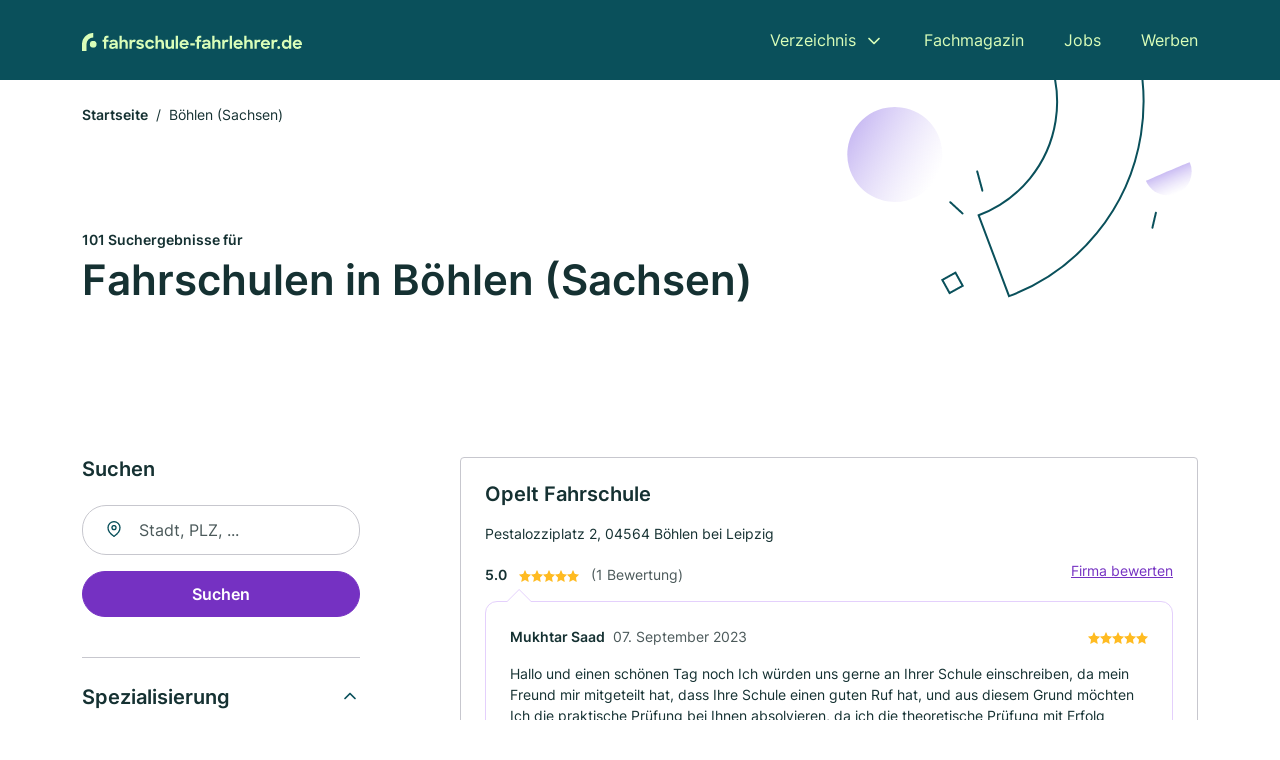

--- FILE ---
content_type: text/html; charset=utf-8
request_url: https://www.fahrschule-fahrlehrer.de/boehlen
body_size: 11143
content:
<!DOCTYPE html><html lang="de"><head><meta charset="utf-8"><meta http-equiv="X-UA-Compatible" content="IE=edge,chrome=1"><meta name="viewport" content="width=device-width, initial-scale=1, shrink-to-fit=no"><title>✅ Fahrschulen und Fahrlehrer in Böhlen (Sachsen) ► 101 Top Fahrschulen</title><meta name="description" content="Top Fahrschulen, Fahrlehrer und Führerschein Kurse in Böhlen (Sachsen) finden. Inkl. Bewertungen ★, Kontaktdaten ☎"><meta name="robots" content="noindex, follow"><link rel="preconnect" href="https://cdn.consentmanager.net"><link rel="preconnect" href="https://cdn.firmenweb.de"><link rel="preconnect" href="https://img.firmenweb.de"><link rel="preconnect" href="https://traffic.firmenweb.de"><link rel="preconnect" href="https://traffic.pages24.io"><meta property="og:type" content="website"><meta property="og:locale" content="de_DE"><meta property="og:title" content="✅ Fahrschulen und Fahrlehrer in Böhlen (Sachsen) ► 101 Top Fahrschulen"><meta property="og:description" content="Top Fahrschulen, Fahrlehrer und Führerschein Kurse in Böhlen (Sachsen) finden. Inkl. Bewertungen ★, Kontaktdaten ☎"><meta property="og:site_name" content="✅ Fahrschulen und Fahrlehrer in Böhlen (Sachsen) ► 101 Top Fahrschulen"><meta property="og:url" content=""><meta property="og:image" content=""><meta name="twitter:card" content="summary"><meta name="twitter:site" content="@"><meta name="twitter:title" content="✅ Fahrschulen und Fahrlehrer in Böhlen (Sachsen) ► 101 Top Fahrschulen"><meta name="twitter:description" content="Top Fahrschulen, Fahrlehrer und Führerschein Kurse in Böhlen (Sachsen) finden. Inkl. Bewertungen ★, Kontaktdaten ☎"><meta name="twitter:image" content=""><link rel="shortcut icon" href="https://cdn.firmenweb.de/assets/fahrschule-fahrlehrer.de/favicon.ico" type="image/x-icon"><link rel="stylesheet" type="text/css" href="/css/style-BD3CI2F3.css"></head><body><header class="page-header" role="banner"><div class="container"><nav aria-label="Hauptnavigation"><a class="logo" href="/" aria-label="Zur Startseite von Fahrschule-Fahrlehrer.de" data-dark="https://cdn.firmenweb.de/assets/fahrschule-fahrlehrer.de/logo.svg" data-light="https://cdn.firmenweb.de/assets/fahrschule-fahrlehrer.de/logo/secondary.svg"><img src="https://cdn.firmenweb.de/assets/fahrschule-fahrlehrer.de/logo.svg" alt="Fahrschule-Fahrlehrer.de Logo"></a><ul class="navigate" role="menubar"><li class="dropdown" id="directory-dropdown"><button role="menuitem" aria-haspopup="true" aria-expanded="false" aria-controls="directory-menu">Verzeichnis</button><ul id="directory-menu" role="menu"><li role="none"><a href="/staedte" role="menuitem">Alle Städte</a></li><li role="none"><a href="/deutschland" role="menuitem">Alle Firmen</a></li></ul></li><li role="none"><a href="/magazin" role="menuitem">Fachmagazin</a></li><li role="none"><a href="/jobs" role="menuitem">Jobs</a></li><li role="none"><a href="/werben" role="menuitem">Werben</a></li></ul><div class="search-icon" role="button" tabindex="0" aria-label="Suche öffnen"><svg xmlns="http://www.w3.org/2000/svg" width="18" height="18" viewBox="0 0 24 24" fill="none" stroke="currentColor" stroke-width="2" stroke-linecap="round" stroke-linejoin="round" class="feather feather-search"><circle cx="11" cy="11" r="8"></circle><line x1="21" y1="21" x2="16.65" y2="16.65"></line></svg></div><div class="menu-icon" role="button" tabindex="0" aria-expanded="false" aria-label="Menü öffnen"><span></span></div></nav><div class="mobile-nav"></div><div class="search-nav"><button class="btn-close s-close" tabindex="0" type="button" aria-label="Schließen"><svg xmlns="http://www.w3.org/2000/svg" width="35" height="35" viewBox="0 0 24 24" fill="none" stroke="#0a505b" stroke-width="2" stroke-linecap="round" stroke-linejoin="round" class="feather feather-x"><line x1="18" y1="6" x2="6" y2="18"></line><line x1="6" y1="6" x2="18" y2="18"></line></svg></button><form class="form-search"><div class="select-icon"><svg xmlns="http://www.w3.org/2000/svg" width="16" height="16" viewBox="0 0 24 24" fill="none" stroke="currentColor" stroke-width="2" stroke-linecap="round" stroke-linejoin="round" class="feather feather-search" aria-hidden="true" focusable="false"><circle cx="11" cy="11" r="8"></circle><line x1="21" y1="21" x2="16.65" y2="16.65"></line></svg><label class="visually-hidden" for="keyword-select-layout">Keyword auswählen</label><select class="autocomplete-keywords" id="keyword-select-layout"><option value="lkw-fuehrerschein">LKW-Führerschein</option><option value="fahrschule">Fahrschule</option><option value="ferienkurse">Ferienkurse</option><option value="motorradfuehrerschein">Motorradführerschein</option><option value="anhaengerfuehrerschein">Anhängerführerschein</option><option value="automatikausbildung">Automatikausbildung</option><option value="intensivkurse">Intensivkurse</option><option value="busfuehrerschein">Busführerschein</option><option value="aufbauseminar-asf">Aufbauseminar ASF</option><option value="treckerfuehrerschein">Treckerführerschein</option><option value="gabelstaplerfuehrerschein">Gabelstaplerführerschein</option><option value="bootfuehrerschein">Bootführerschein</option><option value="mpu-vorbereitung">MPU-Vorbereitung</option><option value="rollerfuehrerschein">Rollerführerschein</option><option value="aufbauseminar-asp">Aufbauseminar ASP</option><option value="behindertenausbildung">Behindertenausbildung</option><option value="gehoerlosenausbildung">Gehörlosenausbildung</option><option value="verkehrsuebungsplatz">Verkehrsübungsplatz</option><option value="weiterbildung">Weiterbildung</option></select></div><div class="input-icon"><svg xmlns="http://www.w3.org/2000/svg" width="16" height="16" viewBox="0 0 24 24" fill="none" stroke="currentColor" stroke-width="2" stroke-linecap="round" stroke-linejoin="round" class="feather feather-map-pin" aria-hidden="true" focusable="false"><path d="M21 10c0 7-9 13-9 13s-9-6-9-13a9 9 0 0 1 18 0z"></path><circle cx="12" cy="10" r="3"></circle></svg><label class="visually-hidden" for="location-input-layout">Suche nach Ort</label><input class="autocomplete-locations" id="location-input-layout" type="search" autocorrect="off" autocomplete="off" autocapitalize="off"></div><button type="submit">Suchen</button></form></div></div></header><div class="spacer"></div><main><div class="page-search"><script type="application/ld+json">{"@context":"https://schema.org","@type":"CollectionPage","mainEntity":{"@type":"ItemList","name":"✅ Fahrschulen und Fahrlehrer in Böhlen (Sachsen) ► 101 Top Fahrschulen","itemListElement":[{"@type":"ListItem","position":1,"url":"https://www.fahrschule-fahrlehrer.de/boehlen/opelt-fahrschule-4133323.html","item":{"@context":"https://schema.org","@type":"LocalBusiness","name":"Opelt Fahrschule","url":"https://www.fahrschule-fahrlehrer.de/boehlen/opelt-fahrschule-4133323.html","address":{"@type":"PostalAddress","streetAddress":"Pestalozziplatz 2","addressLocality":"Böhlen bei Leipzig","postalCode":"04564","addressCountry":"Deutschland"},"geo":{"@type":"GeoCoordinates","latitude":51.1991602,"longitude":12.3861201},"potentialAction":{"@type":"ReviewAction","target":{"@type":"EntryPoint","urlTemplate":"https://www.fahrschule-fahrlehrer.de/boehlen/opelt-fahrschule-4133323.html#bewertung"}},"sameAs":[],"telephone":"034206/52883","openingHoursSpecification":[],"aggregateRating":{"@type":"AggregateRating","ratingValue":"5.0","reviewCount":1,"bestRating":5,"worstRating":1},"review":[{"@type":"Review","author":{"@type":"Person","name":"Mukhtar  Saad"},"reviewRating":{"@type":"Rating","ratingValue":5,"bestRating":5,"worstRating":1},"reviewBody":"Hallo und einen schönen Tag noch\nIch würden uns gerne an Ihrer Schule einschreiben, da mein Freund mir mitgeteilt hat, dass Ihre Schule einen guten Ruf hat, und aus diesem Grund möchten Ich die praktische Prüfung bei Ihnen absolvieren, da ich die theoretische Prüfung mit Erfolg bestanden habe\nVielen Dank und wir würden gerne schnellstmöglich einen Termin vereinbaren."}]}},{"@type":"ListItem","position":2,"url":"https://www.fahrschule-fahrlehrer.de/leipzig/wolfgang-leithold-4823440.html","item":{"@context":"https://schema.org","@type":"LocalBusiness","name":"Wolfgang Leithold","url":"https://www.fahrschule-fahrlehrer.de/leipzig/wolfgang-leithold-4823440.html","address":{"@type":"PostalAddress","streetAddress":"Gregoriusstraße 16","addressLocality":"Leipzig","postalCode":"04159","addressCountry":"Deutschland"},"geo":{"@type":"GeoCoordinates","latitude":51.3750916,"longitude":12.316038},"potentialAction":{"@type":"ReviewAction","target":{"@type":"EntryPoint","urlTemplate":"https://www.fahrschule-fahrlehrer.de/leipzig/wolfgang-leithold-4823440.html#bewertung"}},"sameAs":[],"telephone":"0341/4614421","faxNumber":"0341/4614421","openingHoursSpecification":[],"aggregateRating":{"@type":"AggregateRating","ratingValue":"5.0","reviewCount":2,"bestRating":5,"worstRating":1},"review":[{"@type":"Review","author":{"@type":"Person","name":"Andre Krolopp"},"reviewRating":{"@type":"Rating","ratingValue":5,"bestRating":5,"worstRating":1},"reviewBody":"Ich habe 2016 meine Fahrerlaubnis bei dieser Fahrschule gemacht und bereue nichts. Bester Fahrlehrer ganz Leipzig. Kann diese Fahrschule nur jedem weiterempfehlen. Top!!"},{"@type":"Review","author":{"@type":"Person","name":"Sabine Kablitz"},"reviewRating":{"@type":"Rating","ratingValue":5,"bestRating":5,"worstRating":1},"reviewBody":"Der beste Fahrlehrer den ich haben konnte. 2001 habe ich meine Fahrerlaubnis bei Ihm gemacht und bis heute bin ich unfallfrei."}]}},{"@type":"ListItem","position":3,"url":"https://www.fahrschule-fahrlehrer.de/markkleeberg/juergen-hoffmann-2782521.html","item":{"@context":"https://schema.org","@type":"LocalBusiness","name":"Fahrschule Jürgen Hoffmann","url":"https://www.fahrschule-fahrlehrer.de/markkleeberg/juergen-hoffmann-2782521.html","address":{"@type":"PostalAddress","streetAddress":"Markkleeberger Str. 47","addressLocality":"Markkleeberg","postalCode":"04416","addressCountry":"Deutschland"},"geo":{"@type":"GeoCoordinates","latitude":51.274903547131,"longitude":12.427051183944},"potentialAction":{"@type":"ReviewAction","target":{"@type":"EntryPoint","urlTemplate":"https://www.fahrschule-fahrlehrer.de/markkleeberg/juergen-hoffmann-2782521.html#bewertung"}},"sameAs":[],"telephone":"+493429745345","openingHoursSpecification":[],"aggregateRating":{"@type":"AggregateRating","ratingValue":"5.0","reviewCount":1,"bestRating":5,"worstRating":1},"review":[{"@type":"Review","author":{"@type":"Person","name":"Mukhtar  Saad"},"reviewRating":{"@type":"Rating","ratingValue":5,"bestRating":5,"worstRating":1},"reviewBody":"Hallo und einen schönen Tag noch\nIch würden uns gerne an Ihrer Schule einschreiben, da mein Freund mir mitgeteilt hat, dass Ihre Schule einen guten Ruf hat, und aus diesem Grund möchten Ich die praktische Prüfung bei Ihnen absolvieren, da ich die theoretische Prüfung mit Erfolg bestanden habe\nVielen Dank und wir würden gerne schnellstmöglich einen Termin vereinbaren."}]}},{"@type":"ListItem","position":4,"url":"https://www.fahrschule-fahrlehrer.de/leipzig/bernd-mueller-2763074.html","item":{"@context":"https://schema.org","@type":"LocalBusiness","name":"Bernd Müller","url":"https://www.fahrschule-fahrlehrer.de/leipzig/bernd-mueller-2763074.html","address":{"@type":"PostalAddress","streetAddress":"Pfingstweide 15","addressLocality":"Leipzig","postalCode":"04179","addressCountry":"Deutschland"},"geo":{"@type":"GeoCoordinates","latitude":51.3503368,"longitude":12.3107945},"potentialAction":{"@type":"ReviewAction","target":{"@type":"EntryPoint","urlTemplate":"https://www.fahrschule-fahrlehrer.de/leipzig/bernd-mueller-2763074.html#bewertung"}},"sameAs":[],"telephone":"0341/4416633","openingHoursSpecification":[],"aggregateRating":{"@type":"AggregateRating","ratingValue":"5.0","reviewCount":1,"bestRating":5,"worstRating":1},"review":[{"@type":"Review","author":{"@type":"Person","name":"Dietrch B."},"reviewRating":{"@type":"Rating","ratingValue":5,"bestRating":5,"worstRating":1},"reviewBody":":)"}]}},{"@type":"ListItem","position":5,"url":"https://www.fahrschule-fahrlehrer.de/zwenkau/volker-bernstein-4082948.html","item":{"@context":"https://schema.org","@type":"LocalBusiness","name":"Volker Bernstein","url":"https://www.fahrschule-fahrlehrer.de/zwenkau/volker-bernstein-4082948.html","address":{"@type":"PostalAddress","streetAddress":"Blumenstraße 1","addressLocality":"Zwenkau","postalCode":"04442","addressCountry":"Deutschland"},"geo":{"@type":"GeoCoordinates","latitude":51.1971818,"longitude":12.318544},"potentialAction":{"@type":"ReviewAction","target":{"@type":"EntryPoint","urlTemplate":"https://www.fahrschule-fahrlehrer.de/zwenkau/volker-bernstein-4082948.html#bewertung"}},"sameAs":[],"telephone":"034203/51850","faxNumber":"034203/51850","openingHoursSpecification":[]}},{"@type":"ListItem","position":6,"url":"https://www.fahrschule-fahrlehrer.de/roetha/altmann-fahrschule-gmbh-3273649.html","item":{"@context":"https://schema.org","@type":"LocalBusiness","name":"Altmann Fahrschule GmbH Niederlassung Espenhain","url":"https://www.fahrschule-fahrlehrer.de/roetha/altmann-fahrschule-gmbh-3273649.html","address":{"@type":"PostalAddress","streetAddress":"Leipziger Str. 34","addressLocality":"Espenhain","postalCode":"04579","addressCountry":"Deutschland"},"geo":{"@type":"GeoCoordinates","latitude":51.1887201,"longitude":12.47504},"potentialAction":{"@type":"ReviewAction","target":{"@type":"EntryPoint","urlTemplate":"https://www.fahrschule-fahrlehrer.de/roetha/altmann-fahrschule-gmbh-3273649.html#bewertung"}},"sameAs":[],"telephone":"034206/744162","openingHoursSpecification":[]}},{"@type":"ListItem","position":7,"url":"https://www.fahrschule-fahrlehrer.de/markkleeberg/helmut-hause-und-wolfgang-nestler-6367922.html","item":{"@context":"https://schema.org","@type":"LocalBusiness","name":"Helmut Hause und Wolfgang Nestler","url":"https://www.fahrschule-fahrlehrer.de/markkleeberg/helmut-hause-und-wolfgang-nestler-6367922.html","address":{"@type":"PostalAddress","streetAddress":"Rathausstraße 33","addressLocality":"Markkleeberg","postalCode":"04416","addressCountry":"Deutschland"},"geo":{"@type":"GeoCoordinates","latitude":51.2788851,"longitude":12.3696038},"potentialAction":{"@type":"ReviewAction","target":{"@type":"EntryPoint","urlTemplate":"https://www.fahrschule-fahrlehrer.de/markkleeberg/helmut-hause-und-wolfgang-nestler-6367922.html#bewertung"}},"sameAs":[],"telephone":"0341/3503459","openingHoursSpecification":[]}},{"@type":"ListItem","position":8,"url":"https://www.fahrschule-fahrlehrer.de/pegau/volker-heinichen-3111911.html","item":{"@context":"https://schema.org","@type":"LocalBusiness","name":"Volker Heinichen Fahrschule","url":"https://www.fahrschule-fahrlehrer.de/pegau/volker-heinichen-3111911.html","address":{"@type":"PostalAddress","streetAddress":"Zauschwitzer Str. 16","addressLocality":"Pegau","postalCode":"04523","addressCountry":"Deutschland"},"geo":{"@type":"GeoCoordinates","latitude":51.1774458,"longitude":12.2575718},"potentialAction":{"@type":"ReviewAction","target":{"@type":"EntryPoint","urlTemplate":"https://www.fahrschule-fahrlehrer.de/pegau/volker-heinichen-3111911.html#bewertung"}},"sameAs":[],"telephone":"+493429672460","openingHoursSpecification":[]}},{"@type":"ListItem","position":9,"url":"https://www.fahrschule-fahrlehrer.de/leipzig/fahrschule-barthold-gmbh-aXmWSe.html","item":{"@context":"https://schema.org","@type":"LocalBusiness","name":"Fahrschule Barthold GmbH","url":"https://www.fahrschule-fahrlehrer.de/leipzig/fahrschule-barthold-gmbh-aXmWSe.html","address":{"@type":"PostalAddress","streetAddress":"Rehbacher Str. 24","addressLocality":"Leipzig","postalCode":"04249","addressCountry":"Deutschland"},"geo":{"@type":"GeoCoordinates","latitude":51.2745124,"longitude":12.3072983},"potentialAction":{"@type":"ReviewAction","target":{"@type":"EntryPoint","urlTemplate":"https://www.fahrschule-fahrlehrer.de/leipzig/fahrschule-barthold-gmbh-aXmWSe.html#bewertung"}},"sameAs":[],"telephone":"+493414245261","faxNumber":"+493414245290","openingHoursSpecification":[]}},{"@type":"ListItem","position":10,"url":"https://www.fahrschule-fahrlehrer.de/leipzig/klaus-gensow-5650390.html","item":{"@context":"https://schema.org","@type":"LocalBusiness","name":"Klaus Gensow","url":"https://www.fahrschule-fahrlehrer.de/leipzig/klaus-gensow-5650390.html","address":{"@type":"PostalAddress","streetAddress":"Bernadotteweg 7","addressLocality":"Leipzig","postalCode":"04289","addressCountry":"Deutschland"},"geo":{"@type":"GeoCoordinates","latitude":51.2895261,"longitude":12.4365297},"potentialAction":{"@type":"ReviewAction","target":{"@type":"EntryPoint","urlTemplate":"https://www.fahrschule-fahrlehrer.de/leipzig/klaus-gensow-5650390.html#bewertung"}},"sameAs":[],"telephone":"0341/8622122","faxNumber":"0341/8774771","openingHoursSpecification":[]}},{"@type":"ListItem","position":11,"url":"https://www.fahrschule-fahrlehrer.de/grosspoesna/uwe-liedke-5950602.html","item":{"@context":"https://schema.org","@type":"LocalBusiness","name":"Uwe Liedke","url":"https://www.fahrschule-fahrlehrer.de/grosspoesna/uwe-liedke-5950602.html","address":{"@type":"PostalAddress","streetAddress":"Balthasar-Hubmaier-Straße 23","addressLocality":"Großpösna","postalCode":"04463","addressCountry":"Deutschland"},"geo":{"@type":"GeoCoordinates","latitude":51.2641207,"longitude":12.5002193},"potentialAction":{"@type":"ReviewAction","target":{"@type":"EntryPoint","urlTemplate":"https://www.fahrschule-fahrlehrer.de/grosspoesna/uwe-liedke-5950602.html#bewertung"}},"sameAs":[],"telephone":"034297/89044","openingHoursSpecification":[]}},{"@type":"ListItem","position":12,"url":"https://www.fahrschule-fahrlehrer.de/leipzig/hans-scholz-5733594.html","item":{"@context":"https://schema.org","@type":"LocalBusiness","name":"Hans Scholz Fahrschule","url":"https://www.fahrschule-fahrlehrer.de/leipzig/hans-scholz-5733594.html","address":{"@type":"PostalAddress","streetAddress":"An der Eisenbahn 2","addressLocality":"Leipzig","postalCode":"04288","addressCountry":"Deutschland"},"geo":{"@type":"GeoCoordinates","latitude":51.283017,"longitude":12.4691333},"potentialAction":{"@type":"ReviewAction","target":{"@type":"EntryPoint","urlTemplate":"https://www.fahrschule-fahrlehrer.de/leipzig/hans-scholz-5733594.html#bewertung"}},"sameAs":[],"telephone":"+493429742225","faxNumber":"+4918054820018425","openingHoursSpecification":[]}},{"@type":"ListItem","position":13,"url":"https://www.fahrschule-fahrlehrer.de/borna/jens-tomaszewski-3034179.html","item":{"@context":"https://schema.org","@type":"LocalBusiness","name":"Jens Tomaszewski","url":"https://www.fahrschule-fahrlehrer.de/borna/jens-tomaszewski-3034179.html","address":{"@type":"PostalAddress","streetAddress":"Dreiskauer Ring 8","addressLocality":"Borna bei Leipzig","postalCode":"04552","addressCountry":"Deutschland"},"geo":{"@type":"GeoCoordinates","latitude":51.123315,"longitude":12.4714727},"potentialAction":{"@type":"ReviewAction","target":{"@type":"EntryPoint","urlTemplate":"https://www.fahrschule-fahrlehrer.de/borna/jens-tomaszewski-3034179.html#bewertung"}},"sameAs":[],"telephone":"03433/204865","openingHoursSpecification":[]}},{"@type":"ListItem","position":14,"url":"https://www.fahrschule-fahrlehrer.de/pegau/horst-willigalla-3535628.html","item":{"@context":"https://schema.org","@type":"LocalBusiness","name":"Willigalla, Horst Fahrschule","url":"https://www.fahrschule-fahrlehrer.de/pegau/horst-willigalla-3535628.html","address":{"@type":"PostalAddress","streetAddress":"Bahnhofstr. 6","addressLocality":"Pegau","postalCode":"04523","addressCountry":"Deutschland"},"geo":{"@type":"GeoCoordinates","latitude":51.1658147,"longitude":12.2448488},"potentialAction":{"@type":"ReviewAction","target":{"@type":"EntryPoint","urlTemplate":"https://www.fahrschule-fahrlehrer.de/pegau/horst-willigalla-3535628.html#bewertung"}},"sameAs":[],"telephone":"+493429676562","openingHoursSpecification":[]}},{"@type":"ListItem","position":15,"url":"https://www.fahrschule-fahrlehrer.de/leipzig/mario-falke-4339525.html","item":{"@context":"https://schema.org","@type":"LocalBusiness","name":"Fahrschule Mario Falke","url":"https://www.fahrschule-fahrlehrer.de/leipzig/mario-falke-4339525.html","address":{"@type":"PostalAddress","streetAddress":"Dankwartstr. 2","addressLocality":"Leipzig","postalCode":"04279","addressCountry":"Deutschland"},"geo":{"@type":"GeoCoordinates","latitude":51.29901205,"longitude":12.39287055},"potentialAction":{"@type":"ReviewAction","target":{"@type":"EntryPoint","urlTemplate":"https://www.fahrschule-fahrlehrer.de/leipzig/mario-falke-4339525.html#bewertung"}},"sameAs":[],"telephone":"+493413391841","faxNumber":"+493413366614","openingHoursSpecification":[]}},{"@type":"ListItem","position":16,"url":"https://www.fahrschule-fahrlehrer.de/leipzig/fahrschule-mario-falke-2327746.html","item":{"@context":"https://schema.org","@type":"LocalBusiness","name":"Fahrschule Mario Falke","url":"https://www.fahrschule-fahrlehrer.de/leipzig/fahrschule-mario-falke-2327746.html","address":{"@type":"PostalAddress","streetAddress":"Bornaische Straße 50","addressLocality":"Leipzig","postalCode":"04277","addressCountry":"Deutschland"},"geo":{"@type":"GeoCoordinates","latitude":51.3071366,"longitude":12.3797046},"potentialAction":{"@type":"ReviewAction","target":{"@type":"EntryPoint","urlTemplate":"https://www.fahrschule-fahrlehrer.de/leipzig/fahrschule-mario-falke-2327746.html#bewertung"}},"sameAs":[],"openingHoursSpecification":[]}},{"@type":"ListItem","position":17,"url":"https://www.fahrschule-fahrlehrer.de/leipzig/fahrschule-top-drive-2393858.html","item":{"@context":"https://schema.org","@type":"LocalBusiness","name":"Fahrschule Top Drive","url":"https://www.fahrschule-fahrlehrer.de/leipzig/fahrschule-top-drive-2393858.html","address":{"@type":"PostalAddress","streetAddress":"Bornaische Straße 36","addressLocality":"Leipzig","postalCode":"04277","addressCountry":"Deutschland"},"geo":{"@type":"GeoCoordinates","latitude":51.307914,"longitude":12.3777622},"potentialAction":{"@type":"ReviewAction","target":{"@type":"EntryPoint","urlTemplate":"https://www.fahrschule-fahrlehrer.de/leipzig/fahrschule-top-drive-2393858.html#bewertung"}},"sameAs":[],"openingHoursSpecification":[]}},{"@type":"ListItem","position":18,"url":"https://www.fahrschule-fahrlehrer.de/grosspoesna/roland-grunert-4446907.html","item":{"@context":"https://schema.org","@type":"LocalBusiness","name":"Roland Grunert","url":"https://www.fahrschule-fahrlehrer.de/grosspoesna/roland-grunert-4446907.html","address":{"@type":"PostalAddress","streetAddress":"Fuchshainer Straße 32","addressLocality":"Großpösna","postalCode":"04463","addressCountry":"Deutschland"},"geo":{"@type":"GeoCoordinates","latitude":51.2742235,"longitude":12.5100438},"potentialAction":{"@type":"ReviewAction","target":{"@type":"EntryPoint","urlTemplate":"https://www.fahrschule-fahrlehrer.de/grosspoesna/roland-grunert-4446907.html#bewertung"}},"sameAs":[],"telephone":"034297/41074","faxNumber":"034297/89562","openingHoursSpecification":[],"hasOfferCatalog":{"@type":"OfferCatalog","name":"Roland Grunert","itemListElement":[{"@type":"Offer","itemOffered":{"@type":"Service","name":"LKW-Führerschein","identifier":"lkw-fuehrerschein"}}]}}},{"@type":"ListItem","position":19,"url":"https://www.fahrschule-fahrlehrer.de/belgershain/gerd-bechmann-3611271.html","item":{"@context":"https://schema.org","@type":"LocalBusiness","name":"Bechmann Gerd","url":"https://www.fahrschule-fahrlehrer.de/belgershain/gerd-bechmann-3611271.html","address":{"@type":"PostalAddress","streetAddress":"Lindenstr. 6","addressLocality":"Belgershain","postalCode":"04683","addressCountry":"Deutschland"},"geo":{"@type":"GeoCoordinates","latitude":51.2576183,"longitude":12.5299087},"potentialAction":{"@type":"ReviewAction","target":{"@type":"EntryPoint","urlTemplate":"https://www.fahrschule-fahrlehrer.de/belgershain/gerd-bechmann-3611271.html#bewertung"}},"sameAs":[],"telephone":"+493429330324","openingHoursSpecification":[]}},{"@type":"ListItem","position":20,"url":"https://www.fahrschule-fahrlehrer.de/borna/amb-fahrschule-gmbh-borna-903321.html","item":{"@context":"https://schema.org","@type":"LocalBusiness","name":"AMB Fahrschule GmbH","url":"https://www.fahrschule-fahrlehrer.de/borna/amb-fahrschule-gmbh-borna-903321.html","address":{"@type":"PostalAddress","streetAddress":"Geschwister-Scholl-Str. 12 - 14","addressLocality":"Borna","postalCode":"04552","addressCountry":"Deutschland"},"geo":{"@type":"GeoCoordinates","latitude":51.127481,"longitude":12.5062529},"potentialAction":{"@type":"ReviewAction","target":{"@type":"EntryPoint","urlTemplate":"https://www.fahrschule-fahrlehrer.de/borna/amb-fahrschule-gmbh-borna-903321.html#bewertung"}},"sameAs":[],"telephone":"+4934332490","faxNumber":"+493249116","openingHoursSpecification":[]}}]}}</script><header><div class="container"><div class="decorative-svg" aria-hidden="true"><svg xmlns="http://www.w3.org/2000/svg" width="348" height="220"><defs><linearGradient id="b" x1=".5" x2=".5" y2="1" gradientUnits="objectBoundingBox"><stop offset="0" stop-color="#cabcf3"/><stop offset="1" stop-color="#fff" stop-opacity=".604"/></linearGradient><clipPath id="a"><path data-name="Rectangle 3310" transform="translate(798 80)" fill="none" stroke="#707070" d="M0 0h348v220H0z"/></clipPath></defs><g data-name="Mask Group 14359" transform="translate(-798 -80)" clip-path="url(#a)"><g data-name="Group 22423" transform="rotate(165.02 874.682 272.94)"><path data-name="Path 15020" d="M47.622 16.8a23.657 23.657 0 0 1-23.811 23.807C9.759 40.411 0 29.872 0 16.8c1.19-.106 47.473-.431 47.622 0Z" transform="rotate(172 307.555 182.771)" fill="url(#b)"/><path data-name="Line 817" fill="none" stroke="#0a505b" stroke-linecap="round" stroke-linejoin="round" stroke-width="2" d="m795.764 356.904-.053-19.918"/><path data-name="Line 818" fill="none" stroke="#0a505b" stroke-linecap="round" stroke-linejoin="round" stroke-width="2" d="m829.784 334.186-8.987-14.086"/><path data-name="Line 822" fill="none" stroke="#0a505b" stroke-linecap="round" stroke-linejoin="round" stroke-width="2" d="m633.804 270.827 7.276-13.579"/><path data-name="Path 15022" d="M628.065 350.2a207.307 207.307 0 0 0 22.517 207.394l69.559-51.25a121 121 0 0 1 85.573-192.2l-8.458-85.986A207.307 207.307 0 0 0 628.066 350.2" fill="none" stroke="#0a505b" stroke-width="2"/><g data-name="Rectangle 2717" fill="none" stroke="#0a505b" stroke-width="2"><path stroke="none" d="m858.727 261.827-16.495 4.113-4.113-16.495 16.495-4.113z"/><path d="m857.515 261.099-14.555 3.628-3.628-14.554 14.554-3.629z"/></g><circle data-name="Ellipse 374" cx="47.498" cy="47.498" r="47.498" transform="rotate(135 387.366 391.581)" fill="url(#b)"/></g></g></svg>
</div><nav aria-label="Brotkrumen"><ol class="breadcrumb"><li class="breadcrumb-item"><a href="https://www.fahrschule-fahrlehrer.de">Startseite</a></li><li class="breadcrumb-item active" aria-current="page">Böhlen (Sachsen)</li></ol></nav><script type="application/ld+json">{
    "@context": "https://schema.org",
    "@type": "BreadcrumbList",
    "itemListElement": [{"@type":"ListItem","position":1,"name":"Startseite","item":"https://www.fahrschule-fahrlehrer.de"},{"@type":"ListItem","position":2,"name":"Böhlen (Sachsen)","item":"https://www.fahrschule-fahrlehrer.de/boehlen"}]
}</script><h1><small>101 Suchergebnisse für </small><br>Fahrschulen in Böhlen (Sachsen)</h1><div class="callout-sm-mobile"></div></div></header><div class="filter-spec-mobile"></div><div class="container"><div class="search-results"><aside class="filters" role="complementary" aria-label="Filteroptionen"><div class="filter"><h2 class="h4 title">Suchen</h2><form class="form-search"><div class="input-icon"><svg xmlns="http://www.w3.org/2000/svg" width="16" height="16" viewBox="0 0 24 24" fill="none" stroke="currentColor" stroke-width="2" stroke-linecap="round" stroke-linejoin="round" class="feather feather-map-pin" aria-hidden="true" focusable="false"><path d="M21 10c0 7-9 13-9 13s-9-6-9-13a9 9 0 0 1 18 0z"></path><circle cx="12" cy="10" r="3"></circle></svg><label class="visually-hidden" for="location-input">Suche nach Ort</label><input class="autocomplete-locations" id="location-input" type="search" name="city" autocorrect="off" autocomplete="off" autocapitalize="off"></div><button class="btn btn-primary" type="submit">Suchen</button></form></div><div class="filter"><button class="expand" type="button" aria-controls="keywords-filters-panel" aria-expanded="true">Spezialisierung</button><div class="filter-spec" id="keywords-filters-panel"><ul><li><a href="/ferienkurse-in-boehlen">Ferienkurse (2)</a></li><li><a href="/fahrschule-in-boehlen">Fahrschule (1)</a></li><li><a href="/lkw-fuehrerschein-in-boehlen">LKW-Führerschein (1)</a></li><li><a href="/motorradfuehrerschein-in-boehlen">Motorradführerschein (1)</a></li></ul></div></div><div class="filter"><button class="expand" type="button" aria-controls="location-filters-panel" aria-expanded="true">In der Nähe</button><div class="filter-city" id="location-filters-panel"><ul><li><a href="/leipzig">Leipzig (67)</a></li><li><a href="/grimma">Grimma (6)</a></li><li><a href="/markranstaedt">Markranstädt (4)</a></li><li><a href="/schkeuditz">Schkeuditz (3)</a></li><li><a href="/altenburg">Altenburg (3)</a></li><li><a href="/borna">Borna (3)</a></li><li><a href="/markkleeberg">Markkleeberg (2)</a></li><li><a href="/grosspoesna">Großpösna (2)</a></li><li><a href="/pegau">Pegau (2)</a></li><li><a href="/brandis">Brandis (2)</a></li></ul></div></div></aside><section class="results" aria-label="Suchergebnisse"><div class="profiles"><article class="profile" tabindex="0" onclick="location.href='/boehlen/opelt-fahrschule-4133323.html'" onkeydown="if(event.key === 'Enter' || event.key === ' ') {location.href='/boehlen/opelt-fahrschule-4133323.html'}" role="link"><h2 class="name">Opelt Fahrschule</h2><p class="services"></p><address class="address">Pestalozziplatz 2,  04564 Böhlen bei Leipzig</address><div class="rating"><strong class="avg">5.0</strong><div class="ratingstars"><span aria-hidden="true"><svg xmlns="http://www.w3.org/2000/svg" width="12" height="11.412" viewBox="0 0 12 11.412"><path id="star" d="M8,2,9.854,5.756,14,6.362,11,9.284l.708,4.128L8,11.462l-3.708,1.95L5,9.284,2,6.362l4.146-.606Z" transform="translate(-2 -2)" fill="#ffbb21"/></svg></span><span aria-hidden="true"><svg xmlns="http://www.w3.org/2000/svg" width="12" height="11.412" viewBox="0 0 12 11.412"><path id="star" d="M8,2,9.854,5.756,14,6.362,11,9.284l.708,4.128L8,11.462l-3.708,1.95L5,9.284,2,6.362l4.146-.606Z" transform="translate(-2 -2)" fill="#ffbb21"/></svg></span><span aria-hidden="true"><svg xmlns="http://www.w3.org/2000/svg" width="12" height="11.412" viewBox="0 0 12 11.412"><path id="star" d="M8,2,9.854,5.756,14,6.362,11,9.284l.708,4.128L8,11.462l-3.708,1.95L5,9.284,2,6.362l4.146-.606Z" transform="translate(-2 -2)" fill="#ffbb21"/></svg></span><span aria-hidden="true"><svg xmlns="http://www.w3.org/2000/svg" width="12" height="11.412" viewBox="0 0 12 11.412"><path id="star" d="M8,2,9.854,5.756,14,6.362,11,9.284l.708,4.128L8,11.462l-3.708,1.95L5,9.284,2,6.362l4.146-.606Z" transform="translate(-2 -2)" fill="#ffbb21"/></svg></span><span aria-hidden="true"><svg xmlns="http://www.w3.org/2000/svg" width="12" height="11.412" viewBox="0 0 12 11.412"><path id="star" d="M8,2,9.854,5.756,14,6.362,11,9.284l.708,4.128L8,11.462l-3.708,1.95L5,9.284,2,6.362l4.146-.606Z" transform="translate(-2 -2)" fill="#ffbb21"/></svg></span></div><small class="num">(1 Bewertung)</small><a class="cta" href="/boehlen/opelt-fahrschule-4133323.html#bewertung">Firma bewerten</a></div><div class="review"><div class="meta"><strong class="author">Mukhtar  Saad</strong><time class="date" datetime="2023-09-07T11:40:20.000Z">07. September 2023</time><div class="ratingstars"><span aria-hidden="true"><svg xmlns="http://www.w3.org/2000/svg" width="12" height="11.412" viewBox="0 0 12 11.412"><path id="star" d="M8,2,9.854,5.756,14,6.362,11,9.284l.708,4.128L8,11.462l-3.708,1.95L5,9.284,2,6.362l4.146-.606Z" transform="translate(-2 -2)" fill="#ffbb21"/></svg></span><span aria-hidden="true"><svg xmlns="http://www.w3.org/2000/svg" width="12" height="11.412" viewBox="0 0 12 11.412"><path id="star" d="M8,2,9.854,5.756,14,6.362,11,9.284l.708,4.128L8,11.462l-3.708,1.95L5,9.284,2,6.362l4.146-.606Z" transform="translate(-2 -2)" fill="#ffbb21"/></svg></span><span aria-hidden="true"><svg xmlns="http://www.w3.org/2000/svg" width="12" height="11.412" viewBox="0 0 12 11.412"><path id="star" d="M8,2,9.854,5.756,14,6.362,11,9.284l.708,4.128L8,11.462l-3.708,1.95L5,9.284,2,6.362l4.146-.606Z" transform="translate(-2 -2)" fill="#ffbb21"/></svg></span><span aria-hidden="true"><svg xmlns="http://www.w3.org/2000/svg" width="12" height="11.412" viewBox="0 0 12 11.412"><path id="star" d="M8,2,9.854,5.756,14,6.362,11,9.284l.708,4.128L8,11.462l-3.708,1.95L5,9.284,2,6.362l4.146-.606Z" transform="translate(-2 -2)" fill="#ffbb21"/></svg></span><span aria-hidden="true"><svg xmlns="http://www.w3.org/2000/svg" width="12" height="11.412" viewBox="0 0 12 11.412"><path id="star" d="M8,2,9.854,5.756,14,6.362,11,9.284l.708,4.128L8,11.462l-3.708,1.95L5,9.284,2,6.362l4.146-.606Z" transform="translate(-2 -2)" fill="#ffbb21"/></svg></span></div></div><p class="text mb-0">Hallo und einen schönen Tag noch
Ich würden uns gerne an Ihrer Schule einschreiben, da mein Freund mir mitgeteilt hat, dass Ihre Schule einen guten Ruf hat, und aus diesem Grund möchten Ich die praktische Prüfung bei Ihnen absolvieren, da ich die theoretische Prüfung mit Erfolg bestanden habe
Vielen Dank und wir würden gerne schnellstmöglich einen Termin vereinbaren.</p></div></article><article class="profile" tabindex="0" onclick="location.href='/leipzig/wolfgang-leithold-4823440.html'" onkeydown="if(event.key === 'Enter' || event.key === ' ') {location.href='/leipzig/wolfgang-leithold-4823440.html'}" role="link"><h2 class="name">Wolfgang Leithold</h2><p class="services"></p><address class="address">Gregoriusstraße 16,  04159 Leipzig</address><div class="rating"><strong class="avg">5.0</strong><div class="ratingstars"><span aria-hidden="true"><svg xmlns="http://www.w3.org/2000/svg" width="12" height="11.412" viewBox="0 0 12 11.412"><path id="star" d="M8,2,9.854,5.756,14,6.362,11,9.284l.708,4.128L8,11.462l-3.708,1.95L5,9.284,2,6.362l4.146-.606Z" transform="translate(-2 -2)" fill="#ffbb21"/></svg></span><span aria-hidden="true"><svg xmlns="http://www.w3.org/2000/svg" width="12" height="11.412" viewBox="0 0 12 11.412"><path id="star" d="M8,2,9.854,5.756,14,6.362,11,9.284l.708,4.128L8,11.462l-3.708,1.95L5,9.284,2,6.362l4.146-.606Z" transform="translate(-2 -2)" fill="#ffbb21"/></svg></span><span aria-hidden="true"><svg xmlns="http://www.w3.org/2000/svg" width="12" height="11.412" viewBox="0 0 12 11.412"><path id="star" d="M8,2,9.854,5.756,14,6.362,11,9.284l.708,4.128L8,11.462l-3.708,1.95L5,9.284,2,6.362l4.146-.606Z" transform="translate(-2 -2)" fill="#ffbb21"/></svg></span><span aria-hidden="true"><svg xmlns="http://www.w3.org/2000/svg" width="12" height="11.412" viewBox="0 0 12 11.412"><path id="star" d="M8,2,9.854,5.756,14,6.362,11,9.284l.708,4.128L8,11.462l-3.708,1.95L5,9.284,2,6.362l4.146-.606Z" transform="translate(-2 -2)" fill="#ffbb21"/></svg></span><span aria-hidden="true"><svg xmlns="http://www.w3.org/2000/svg" width="12" height="11.412" viewBox="0 0 12 11.412"><path id="star" d="M8,2,9.854,5.756,14,6.362,11,9.284l.708,4.128L8,11.462l-3.708,1.95L5,9.284,2,6.362l4.146-.606Z" transform="translate(-2 -2)" fill="#ffbb21"/></svg></span></div><small class="num">(2 Bewertungen)</small><a class="cta" href="/leipzig/wolfgang-leithold-4823440.html#bewertung">Firma bewerten</a></div><div class="review"><div class="meta"><strong class="author">Andre Krolopp</strong><time class="date" datetime="2022-03-10T18:43:07.000Z">10. März 2022</time><div class="ratingstars"><span aria-hidden="true"><svg xmlns="http://www.w3.org/2000/svg" width="12" height="11.412" viewBox="0 0 12 11.412"><path id="star" d="M8,2,9.854,5.756,14,6.362,11,9.284l.708,4.128L8,11.462l-3.708,1.95L5,9.284,2,6.362l4.146-.606Z" transform="translate(-2 -2)" fill="#ffbb21"/></svg></span><span aria-hidden="true"><svg xmlns="http://www.w3.org/2000/svg" width="12" height="11.412" viewBox="0 0 12 11.412"><path id="star" d="M8,2,9.854,5.756,14,6.362,11,9.284l.708,4.128L8,11.462l-3.708,1.95L5,9.284,2,6.362l4.146-.606Z" transform="translate(-2 -2)" fill="#ffbb21"/></svg></span><span aria-hidden="true"><svg xmlns="http://www.w3.org/2000/svg" width="12" height="11.412" viewBox="0 0 12 11.412"><path id="star" d="M8,2,9.854,5.756,14,6.362,11,9.284l.708,4.128L8,11.462l-3.708,1.95L5,9.284,2,6.362l4.146-.606Z" transform="translate(-2 -2)" fill="#ffbb21"/></svg></span><span aria-hidden="true"><svg xmlns="http://www.w3.org/2000/svg" width="12" height="11.412" viewBox="0 0 12 11.412"><path id="star" d="M8,2,9.854,5.756,14,6.362,11,9.284l.708,4.128L8,11.462l-3.708,1.95L5,9.284,2,6.362l4.146-.606Z" transform="translate(-2 -2)" fill="#ffbb21"/></svg></span><span aria-hidden="true"><svg xmlns="http://www.w3.org/2000/svg" width="12" height="11.412" viewBox="0 0 12 11.412"><path id="star" d="M8,2,9.854,5.756,14,6.362,11,9.284l.708,4.128L8,11.462l-3.708,1.95L5,9.284,2,6.362l4.146-.606Z" transform="translate(-2 -2)" fill="#ffbb21"/></svg></span></div></div><p class="text mb-0">Ich habe 2016 meine Fahrerlaubnis bei dieser Fahrschule gemacht und bereue nichts. Bester Fahrlehrer ganz Leipzig. Kann diese Fahrschule nur jedem weiterempfehlen. Top!!</p></div></article><article class="profile" tabindex="0" onclick="location.href='/markkleeberg/juergen-hoffmann-2782521.html'" onkeydown="if(event.key === 'Enter' || event.key === ' ') {location.href='/markkleeberg/juergen-hoffmann-2782521.html'}" role="link"><h2 class="name">Fahrschule Jürgen Hoffmann</h2><p class="services"></p><address class="address">Markkleeberger Str. 47,  04416 Markkleeberg</address><div class="rating"><strong class="avg">5.0</strong><div class="ratingstars"><span aria-hidden="true"><svg xmlns="http://www.w3.org/2000/svg" width="12" height="11.412" viewBox="0 0 12 11.412"><path id="star" d="M8,2,9.854,5.756,14,6.362,11,9.284l.708,4.128L8,11.462l-3.708,1.95L5,9.284,2,6.362l4.146-.606Z" transform="translate(-2 -2)" fill="#ffbb21"/></svg></span><span aria-hidden="true"><svg xmlns="http://www.w3.org/2000/svg" width="12" height="11.412" viewBox="0 0 12 11.412"><path id="star" d="M8,2,9.854,5.756,14,6.362,11,9.284l.708,4.128L8,11.462l-3.708,1.95L5,9.284,2,6.362l4.146-.606Z" transform="translate(-2 -2)" fill="#ffbb21"/></svg></span><span aria-hidden="true"><svg xmlns="http://www.w3.org/2000/svg" width="12" height="11.412" viewBox="0 0 12 11.412"><path id="star" d="M8,2,9.854,5.756,14,6.362,11,9.284l.708,4.128L8,11.462l-3.708,1.95L5,9.284,2,6.362l4.146-.606Z" transform="translate(-2 -2)" fill="#ffbb21"/></svg></span><span aria-hidden="true"><svg xmlns="http://www.w3.org/2000/svg" width="12" height="11.412" viewBox="0 0 12 11.412"><path id="star" d="M8,2,9.854,5.756,14,6.362,11,9.284l.708,4.128L8,11.462l-3.708,1.95L5,9.284,2,6.362l4.146-.606Z" transform="translate(-2 -2)" fill="#ffbb21"/></svg></span><span aria-hidden="true"><svg xmlns="http://www.w3.org/2000/svg" width="12" height="11.412" viewBox="0 0 12 11.412"><path id="star" d="M8,2,9.854,5.756,14,6.362,11,9.284l.708,4.128L8,11.462l-3.708,1.95L5,9.284,2,6.362l4.146-.606Z" transform="translate(-2 -2)" fill="#ffbb21"/></svg></span></div><small class="num">(1 Bewertung)</small><a class="cta" href="/markkleeberg/juergen-hoffmann-2782521.html#bewertung">Firma bewerten</a></div><div class="review"><div class="meta"><strong class="author">Mukhtar  Saad</strong><time class="date" datetime="2023-09-07T11:43:12.000Z">07. September 2023</time><div class="ratingstars"><span aria-hidden="true"><svg xmlns="http://www.w3.org/2000/svg" width="12" height="11.412" viewBox="0 0 12 11.412"><path id="star" d="M8,2,9.854,5.756,14,6.362,11,9.284l.708,4.128L8,11.462l-3.708,1.95L5,9.284,2,6.362l4.146-.606Z" transform="translate(-2 -2)" fill="#ffbb21"/></svg></span><span aria-hidden="true"><svg xmlns="http://www.w3.org/2000/svg" width="12" height="11.412" viewBox="0 0 12 11.412"><path id="star" d="M8,2,9.854,5.756,14,6.362,11,9.284l.708,4.128L8,11.462l-3.708,1.95L5,9.284,2,6.362l4.146-.606Z" transform="translate(-2 -2)" fill="#ffbb21"/></svg></span><span aria-hidden="true"><svg xmlns="http://www.w3.org/2000/svg" width="12" height="11.412" viewBox="0 0 12 11.412"><path id="star" d="M8,2,9.854,5.756,14,6.362,11,9.284l.708,4.128L8,11.462l-3.708,1.95L5,9.284,2,6.362l4.146-.606Z" transform="translate(-2 -2)" fill="#ffbb21"/></svg></span><span aria-hidden="true"><svg xmlns="http://www.w3.org/2000/svg" width="12" height="11.412" viewBox="0 0 12 11.412"><path id="star" d="M8,2,9.854,5.756,14,6.362,11,9.284l.708,4.128L8,11.462l-3.708,1.95L5,9.284,2,6.362l4.146-.606Z" transform="translate(-2 -2)" fill="#ffbb21"/></svg></span><span aria-hidden="true"><svg xmlns="http://www.w3.org/2000/svg" width="12" height="11.412" viewBox="0 0 12 11.412"><path id="star" d="M8,2,9.854,5.756,14,6.362,11,9.284l.708,4.128L8,11.462l-3.708,1.95L5,9.284,2,6.362l4.146-.606Z" transform="translate(-2 -2)" fill="#ffbb21"/></svg></span></div></div><p class="text mb-0">Hallo und einen schönen Tag noch
Ich würden uns gerne an Ihrer Schule einschreiben, da mein Freund mir mitgeteilt hat, dass Ihre Schule einen guten Ruf hat, und aus diesem Grund möchten Ich die praktische Prüfung bei Ihnen absolvieren, da ich die theoretische Prüfung mit Erfolg bestanden habe
Vielen Dank und wir würden gerne schnellstmöglich einen Termin vereinbaren.</p></div></article><div id="afs_inline"></div><article class="profile" tabindex="0" onclick="location.href='/leipzig/bernd-mueller-2763074.html'" onkeydown="if(event.key === 'Enter' || event.key === ' ') {location.href='/leipzig/bernd-mueller-2763074.html'}" role="link"><h2 class="name">Bernd Müller</h2><p class="services"></p><address class="address">Pfingstweide 15,  04179 Leipzig</address><div class="rating"><strong class="avg">5.0</strong><div class="ratingstars"><span aria-hidden="true"><svg xmlns="http://www.w3.org/2000/svg" width="12" height="11.412" viewBox="0 0 12 11.412"><path id="star" d="M8,2,9.854,5.756,14,6.362,11,9.284l.708,4.128L8,11.462l-3.708,1.95L5,9.284,2,6.362l4.146-.606Z" transform="translate(-2 -2)" fill="#ffbb21"/></svg></span><span aria-hidden="true"><svg xmlns="http://www.w3.org/2000/svg" width="12" height="11.412" viewBox="0 0 12 11.412"><path id="star" d="M8,2,9.854,5.756,14,6.362,11,9.284l.708,4.128L8,11.462l-3.708,1.95L5,9.284,2,6.362l4.146-.606Z" transform="translate(-2 -2)" fill="#ffbb21"/></svg></span><span aria-hidden="true"><svg xmlns="http://www.w3.org/2000/svg" width="12" height="11.412" viewBox="0 0 12 11.412"><path id="star" d="M8,2,9.854,5.756,14,6.362,11,9.284l.708,4.128L8,11.462l-3.708,1.95L5,9.284,2,6.362l4.146-.606Z" transform="translate(-2 -2)" fill="#ffbb21"/></svg></span><span aria-hidden="true"><svg xmlns="http://www.w3.org/2000/svg" width="12" height="11.412" viewBox="0 0 12 11.412"><path id="star" d="M8,2,9.854,5.756,14,6.362,11,9.284l.708,4.128L8,11.462l-3.708,1.95L5,9.284,2,6.362l4.146-.606Z" transform="translate(-2 -2)" fill="#ffbb21"/></svg></span><span aria-hidden="true"><svg xmlns="http://www.w3.org/2000/svg" width="12" height="11.412" viewBox="0 0 12 11.412"><path id="star" d="M8,2,9.854,5.756,14,6.362,11,9.284l.708,4.128L8,11.462l-3.708,1.95L5,9.284,2,6.362l4.146-.606Z" transform="translate(-2 -2)" fill="#ffbb21"/></svg></span></div><small class="num">(1 Bewertung)</small><a class="cta" href="/leipzig/bernd-mueller-2763074.html#bewertung">Firma bewerten</a></div><div class="review"><div class="meta"><strong class="author">Dietrch B.</strong><time class="date" datetime="2016-03-31T17:53:56.000Z">31. März 2016</time><div class="ratingstars"><span aria-hidden="true"><svg xmlns="http://www.w3.org/2000/svg" width="12" height="11.412" viewBox="0 0 12 11.412"><path id="star" d="M8,2,9.854,5.756,14,6.362,11,9.284l.708,4.128L8,11.462l-3.708,1.95L5,9.284,2,6.362l4.146-.606Z" transform="translate(-2 -2)" fill="#ffbb21"/></svg></span><span aria-hidden="true"><svg xmlns="http://www.w3.org/2000/svg" width="12" height="11.412" viewBox="0 0 12 11.412"><path id="star" d="M8,2,9.854,5.756,14,6.362,11,9.284l.708,4.128L8,11.462l-3.708,1.95L5,9.284,2,6.362l4.146-.606Z" transform="translate(-2 -2)" fill="#ffbb21"/></svg></span><span aria-hidden="true"><svg xmlns="http://www.w3.org/2000/svg" width="12" height="11.412" viewBox="0 0 12 11.412"><path id="star" d="M8,2,9.854,5.756,14,6.362,11,9.284l.708,4.128L8,11.462l-3.708,1.95L5,9.284,2,6.362l4.146-.606Z" transform="translate(-2 -2)" fill="#ffbb21"/></svg></span><span aria-hidden="true"><svg xmlns="http://www.w3.org/2000/svg" width="12" height="11.412" viewBox="0 0 12 11.412"><path id="star" d="M8,2,9.854,5.756,14,6.362,11,9.284l.708,4.128L8,11.462l-3.708,1.95L5,9.284,2,6.362l4.146-.606Z" transform="translate(-2 -2)" fill="#ffbb21"/></svg></span><span aria-hidden="true"><svg xmlns="http://www.w3.org/2000/svg" width="12" height="11.412" viewBox="0 0 12 11.412"><path id="star" d="M8,2,9.854,5.756,14,6.362,11,9.284l.708,4.128L8,11.462l-3.708,1.95L5,9.284,2,6.362l4.146-.606Z" transform="translate(-2 -2)" fill="#ffbb21"/></svg></span></div></div><p class="text mb-0">:)</p></div></article><article class="profile" tabindex="0" onclick="location.href='/zwenkau/volker-bernstein-4082948.html'" onkeydown="if(event.key === 'Enter' || event.key === ' ') {location.href='/zwenkau/volker-bernstein-4082948.html'}" role="link"><h2 class="name">Volker Bernstein</h2><p class="services"></p><address class="address">Blumenstraße 1,  04442 Zwenkau</address><div class="rating"><strong class="avg">0.0</strong><div class="ratingstars"><span aria-hidden="true"><svg xmlns="http://www.w3.org/2000/svg" width="12" height="11.412" viewBox="0 0 12 11.412"><path id="star" d="M8,2,9.854,5.756,14,6.362,11,9.284l.708,4.128L8,11.462l-3.708,1.95L5,9.284,2,6.362l4.146-.606Z" transform="translate(-2 -2)" fill="#c7c7ce"/></svg></span><span aria-hidden="true"><svg xmlns="http://www.w3.org/2000/svg" width="12" height="11.412" viewBox="0 0 12 11.412"><path id="star" d="M8,2,9.854,5.756,14,6.362,11,9.284l.708,4.128L8,11.462l-3.708,1.95L5,9.284,2,6.362l4.146-.606Z" transform="translate(-2 -2)" fill="#c7c7ce"/></svg></span><span aria-hidden="true"><svg xmlns="http://www.w3.org/2000/svg" width="12" height="11.412" viewBox="0 0 12 11.412"><path id="star" d="M8,2,9.854,5.756,14,6.362,11,9.284l.708,4.128L8,11.462l-3.708,1.95L5,9.284,2,6.362l4.146-.606Z" transform="translate(-2 -2)" fill="#c7c7ce"/></svg></span><span aria-hidden="true"><svg xmlns="http://www.w3.org/2000/svg" width="12" height="11.412" viewBox="0 0 12 11.412"><path id="star" d="M8,2,9.854,5.756,14,6.362,11,9.284l.708,4.128L8,11.462l-3.708,1.95L5,9.284,2,6.362l4.146-.606Z" transform="translate(-2 -2)" fill="#c7c7ce"/></svg></span><span aria-hidden="true"><svg xmlns="http://www.w3.org/2000/svg" width="12" height="11.412" viewBox="0 0 12 11.412"><path id="star" d="M8,2,9.854,5.756,14,6.362,11,9.284l.708,4.128L8,11.462l-3.708,1.95L5,9.284,2,6.362l4.146-.606Z" transform="translate(-2 -2)" fill="#c7c7ce"/></svg></span></div><small class="num">(0 Bewertungen)</small><a class="cta" href="/zwenkau/volker-bernstein-4082948.html#bewertung">Firma bewerten</a></div></article><article class="profile" tabindex="0" onclick="location.href='/roetha/altmann-fahrschule-gmbh-3273649.html'" onkeydown="if(event.key === 'Enter' || event.key === ' ') {location.href='/roetha/altmann-fahrschule-gmbh-3273649.html'}" role="link"><h2 class="name">Altmann Fahrschule GmbH Niederlassung Espenhain</h2><p class="services"></p><address class="address">Leipziger Str. 34,  04579 Espenhain</address><div class="rating"><strong class="avg">0.0</strong><div class="ratingstars"><span aria-hidden="true"><svg xmlns="http://www.w3.org/2000/svg" width="12" height="11.412" viewBox="0 0 12 11.412"><path id="star" d="M8,2,9.854,5.756,14,6.362,11,9.284l.708,4.128L8,11.462l-3.708,1.95L5,9.284,2,6.362l4.146-.606Z" transform="translate(-2 -2)" fill="#c7c7ce"/></svg></span><span aria-hidden="true"><svg xmlns="http://www.w3.org/2000/svg" width="12" height="11.412" viewBox="0 0 12 11.412"><path id="star" d="M8,2,9.854,5.756,14,6.362,11,9.284l.708,4.128L8,11.462l-3.708,1.95L5,9.284,2,6.362l4.146-.606Z" transform="translate(-2 -2)" fill="#c7c7ce"/></svg></span><span aria-hidden="true"><svg xmlns="http://www.w3.org/2000/svg" width="12" height="11.412" viewBox="0 0 12 11.412"><path id="star" d="M8,2,9.854,5.756,14,6.362,11,9.284l.708,4.128L8,11.462l-3.708,1.95L5,9.284,2,6.362l4.146-.606Z" transform="translate(-2 -2)" fill="#c7c7ce"/></svg></span><span aria-hidden="true"><svg xmlns="http://www.w3.org/2000/svg" width="12" height="11.412" viewBox="0 0 12 11.412"><path id="star" d="M8,2,9.854,5.756,14,6.362,11,9.284l.708,4.128L8,11.462l-3.708,1.95L5,9.284,2,6.362l4.146-.606Z" transform="translate(-2 -2)" fill="#c7c7ce"/></svg></span><span aria-hidden="true"><svg xmlns="http://www.w3.org/2000/svg" width="12" height="11.412" viewBox="0 0 12 11.412"><path id="star" d="M8,2,9.854,5.756,14,6.362,11,9.284l.708,4.128L8,11.462l-3.708,1.95L5,9.284,2,6.362l4.146-.606Z" transform="translate(-2 -2)" fill="#c7c7ce"/></svg></span></div><small class="num">(0 Bewertungen)</small><a class="cta" href="/roetha/altmann-fahrschule-gmbh-3273649.html#bewertung">Firma bewerten</a></div></article><article class="profile" tabindex="0" onclick="location.href='/markkleeberg/helmut-hause-und-wolfgang-nestler-6367922.html'" onkeydown="if(event.key === 'Enter' || event.key === ' ') {location.href='/markkleeberg/helmut-hause-und-wolfgang-nestler-6367922.html'}" role="link"><h2 class="name">Helmut Hause und Wolfgang Nestler</h2><p class="services"></p><address class="address">Rathausstraße 33,  04416 Markkleeberg</address><div class="rating"><strong class="avg">0.0</strong><div class="ratingstars"><span aria-hidden="true"><svg xmlns="http://www.w3.org/2000/svg" width="12" height="11.412" viewBox="0 0 12 11.412"><path id="star" d="M8,2,9.854,5.756,14,6.362,11,9.284l.708,4.128L8,11.462l-3.708,1.95L5,9.284,2,6.362l4.146-.606Z" transform="translate(-2 -2)" fill="#c7c7ce"/></svg></span><span aria-hidden="true"><svg xmlns="http://www.w3.org/2000/svg" width="12" height="11.412" viewBox="0 0 12 11.412"><path id="star" d="M8,2,9.854,5.756,14,6.362,11,9.284l.708,4.128L8,11.462l-3.708,1.95L5,9.284,2,6.362l4.146-.606Z" transform="translate(-2 -2)" fill="#c7c7ce"/></svg></span><span aria-hidden="true"><svg xmlns="http://www.w3.org/2000/svg" width="12" height="11.412" viewBox="0 0 12 11.412"><path id="star" d="M8,2,9.854,5.756,14,6.362,11,9.284l.708,4.128L8,11.462l-3.708,1.95L5,9.284,2,6.362l4.146-.606Z" transform="translate(-2 -2)" fill="#c7c7ce"/></svg></span><span aria-hidden="true"><svg xmlns="http://www.w3.org/2000/svg" width="12" height="11.412" viewBox="0 0 12 11.412"><path id="star" d="M8,2,9.854,5.756,14,6.362,11,9.284l.708,4.128L8,11.462l-3.708,1.95L5,9.284,2,6.362l4.146-.606Z" transform="translate(-2 -2)" fill="#c7c7ce"/></svg></span><span aria-hidden="true"><svg xmlns="http://www.w3.org/2000/svg" width="12" height="11.412" viewBox="0 0 12 11.412"><path id="star" d="M8,2,9.854,5.756,14,6.362,11,9.284l.708,4.128L8,11.462l-3.708,1.95L5,9.284,2,6.362l4.146-.606Z" transform="translate(-2 -2)" fill="#c7c7ce"/></svg></span></div><small class="num">(0 Bewertungen)</small><a class="cta" href="/markkleeberg/helmut-hause-und-wolfgang-nestler-6367922.html#bewertung">Firma bewerten</a></div></article><article class="profile" tabindex="0" onclick="location.href='/pegau/volker-heinichen-3111911.html'" onkeydown="if(event.key === 'Enter' || event.key === ' ') {location.href='/pegau/volker-heinichen-3111911.html'}" role="link"><h2 class="name">Volker Heinichen Fahrschule</h2><p class="services"></p><address class="address">Zauschwitzer Str. 16,  04523 Pegau</address><div class="rating"><strong class="avg">0.0</strong><div class="ratingstars"><span aria-hidden="true"><svg xmlns="http://www.w3.org/2000/svg" width="12" height="11.412" viewBox="0 0 12 11.412"><path id="star" d="M8,2,9.854,5.756,14,6.362,11,9.284l.708,4.128L8,11.462l-3.708,1.95L5,9.284,2,6.362l4.146-.606Z" transform="translate(-2 -2)" fill="#c7c7ce"/></svg></span><span aria-hidden="true"><svg xmlns="http://www.w3.org/2000/svg" width="12" height="11.412" viewBox="0 0 12 11.412"><path id="star" d="M8,2,9.854,5.756,14,6.362,11,9.284l.708,4.128L8,11.462l-3.708,1.95L5,9.284,2,6.362l4.146-.606Z" transform="translate(-2 -2)" fill="#c7c7ce"/></svg></span><span aria-hidden="true"><svg xmlns="http://www.w3.org/2000/svg" width="12" height="11.412" viewBox="0 0 12 11.412"><path id="star" d="M8,2,9.854,5.756,14,6.362,11,9.284l.708,4.128L8,11.462l-3.708,1.95L5,9.284,2,6.362l4.146-.606Z" transform="translate(-2 -2)" fill="#c7c7ce"/></svg></span><span aria-hidden="true"><svg xmlns="http://www.w3.org/2000/svg" width="12" height="11.412" viewBox="0 0 12 11.412"><path id="star" d="M8,2,9.854,5.756,14,6.362,11,9.284l.708,4.128L8,11.462l-3.708,1.95L5,9.284,2,6.362l4.146-.606Z" transform="translate(-2 -2)" fill="#c7c7ce"/></svg></span><span aria-hidden="true"><svg xmlns="http://www.w3.org/2000/svg" width="12" height="11.412" viewBox="0 0 12 11.412"><path id="star" d="M8,2,9.854,5.756,14,6.362,11,9.284l.708,4.128L8,11.462l-3.708,1.95L5,9.284,2,6.362l4.146-.606Z" transform="translate(-2 -2)" fill="#c7c7ce"/></svg></span></div><small class="num">(0 Bewertungen)</small><a class="cta" href="/pegau/volker-heinichen-3111911.html#bewertung">Firma bewerten</a></div></article><article class="profile" tabindex="0" onclick="location.href='/leipzig/fahrschule-barthold-gmbh-aXmWSe.html'" onkeydown="if(event.key === 'Enter' || event.key === ' ') {location.href='/leipzig/fahrschule-barthold-gmbh-aXmWSe.html'}" role="link"><h2 class="name">Fahrschule Barthold GmbH</h2><p class="services"></p><address class="address">Rehbacher Str. 24,  04249 Leipzig</address><div class="rating"><strong class="avg">0.0</strong><div class="ratingstars"><span aria-hidden="true"><svg xmlns="http://www.w3.org/2000/svg" width="12" height="11.412" viewBox="0 0 12 11.412"><path id="star" d="M8,2,9.854,5.756,14,6.362,11,9.284l.708,4.128L8,11.462l-3.708,1.95L5,9.284,2,6.362l4.146-.606Z" transform="translate(-2 -2)" fill="#c7c7ce"/></svg></span><span aria-hidden="true"><svg xmlns="http://www.w3.org/2000/svg" width="12" height="11.412" viewBox="0 0 12 11.412"><path id="star" d="M8,2,9.854,5.756,14,6.362,11,9.284l.708,4.128L8,11.462l-3.708,1.95L5,9.284,2,6.362l4.146-.606Z" transform="translate(-2 -2)" fill="#c7c7ce"/></svg></span><span aria-hidden="true"><svg xmlns="http://www.w3.org/2000/svg" width="12" height="11.412" viewBox="0 0 12 11.412"><path id="star" d="M8,2,9.854,5.756,14,6.362,11,9.284l.708,4.128L8,11.462l-3.708,1.95L5,9.284,2,6.362l4.146-.606Z" transform="translate(-2 -2)" fill="#c7c7ce"/></svg></span><span aria-hidden="true"><svg xmlns="http://www.w3.org/2000/svg" width="12" height="11.412" viewBox="0 0 12 11.412"><path id="star" d="M8,2,9.854,5.756,14,6.362,11,9.284l.708,4.128L8,11.462l-3.708,1.95L5,9.284,2,6.362l4.146-.606Z" transform="translate(-2 -2)" fill="#c7c7ce"/></svg></span><span aria-hidden="true"><svg xmlns="http://www.w3.org/2000/svg" width="12" height="11.412" viewBox="0 0 12 11.412"><path id="star" d="M8,2,9.854,5.756,14,6.362,11,9.284l.708,4.128L8,11.462l-3.708,1.95L5,9.284,2,6.362l4.146-.606Z" transform="translate(-2 -2)" fill="#c7c7ce"/></svg></span></div><small class="num">(0 Bewertungen)</small><a class="cta" href="/leipzig/fahrschule-barthold-gmbh-aXmWSe.html#bewertung">Firma bewerten</a></div></article><article class="profile" tabindex="0" onclick="location.href='/leipzig/klaus-gensow-5650390.html'" onkeydown="if(event.key === 'Enter' || event.key === ' ') {location.href='/leipzig/klaus-gensow-5650390.html'}" role="link"><h2 class="name">Klaus Gensow</h2><p class="services"></p><address class="address">Bernadotteweg 7,  04289 Leipzig</address><div class="rating"><strong class="avg">0.0</strong><div class="ratingstars"><span aria-hidden="true"><svg xmlns="http://www.w3.org/2000/svg" width="12" height="11.412" viewBox="0 0 12 11.412"><path id="star" d="M8,2,9.854,5.756,14,6.362,11,9.284l.708,4.128L8,11.462l-3.708,1.95L5,9.284,2,6.362l4.146-.606Z" transform="translate(-2 -2)" fill="#c7c7ce"/></svg></span><span aria-hidden="true"><svg xmlns="http://www.w3.org/2000/svg" width="12" height="11.412" viewBox="0 0 12 11.412"><path id="star" d="M8,2,9.854,5.756,14,6.362,11,9.284l.708,4.128L8,11.462l-3.708,1.95L5,9.284,2,6.362l4.146-.606Z" transform="translate(-2 -2)" fill="#c7c7ce"/></svg></span><span aria-hidden="true"><svg xmlns="http://www.w3.org/2000/svg" width="12" height="11.412" viewBox="0 0 12 11.412"><path id="star" d="M8,2,9.854,5.756,14,6.362,11,9.284l.708,4.128L8,11.462l-3.708,1.95L5,9.284,2,6.362l4.146-.606Z" transform="translate(-2 -2)" fill="#c7c7ce"/></svg></span><span aria-hidden="true"><svg xmlns="http://www.w3.org/2000/svg" width="12" height="11.412" viewBox="0 0 12 11.412"><path id="star" d="M8,2,9.854,5.756,14,6.362,11,9.284l.708,4.128L8,11.462l-3.708,1.95L5,9.284,2,6.362l4.146-.606Z" transform="translate(-2 -2)" fill="#c7c7ce"/></svg></span><span aria-hidden="true"><svg xmlns="http://www.w3.org/2000/svg" width="12" height="11.412" viewBox="0 0 12 11.412"><path id="star" d="M8,2,9.854,5.756,14,6.362,11,9.284l.708,4.128L8,11.462l-3.708,1.95L5,9.284,2,6.362l4.146-.606Z" transform="translate(-2 -2)" fill="#c7c7ce"/></svg></span></div><small class="num">(0 Bewertungen)</small><a class="cta" href="/leipzig/klaus-gensow-5650390.html#bewertung">Firma bewerten</a></div></article><article class="profile" tabindex="0" onclick="location.href='/grosspoesna/uwe-liedke-5950602.html'" onkeydown="if(event.key === 'Enter' || event.key === ' ') {location.href='/grosspoesna/uwe-liedke-5950602.html'}" role="link"><h2 class="name">Uwe Liedke</h2><p class="services"></p><address class="address">Balthasar-Hubmaier-Straße 23,  04463 Großpösna</address><div class="rating"><strong class="avg">0.0</strong><div class="ratingstars"><span aria-hidden="true"><svg xmlns="http://www.w3.org/2000/svg" width="12" height="11.412" viewBox="0 0 12 11.412"><path id="star" d="M8,2,9.854,5.756,14,6.362,11,9.284l.708,4.128L8,11.462l-3.708,1.95L5,9.284,2,6.362l4.146-.606Z" transform="translate(-2 -2)" fill="#c7c7ce"/></svg></span><span aria-hidden="true"><svg xmlns="http://www.w3.org/2000/svg" width="12" height="11.412" viewBox="0 0 12 11.412"><path id="star" d="M8,2,9.854,5.756,14,6.362,11,9.284l.708,4.128L8,11.462l-3.708,1.95L5,9.284,2,6.362l4.146-.606Z" transform="translate(-2 -2)" fill="#c7c7ce"/></svg></span><span aria-hidden="true"><svg xmlns="http://www.w3.org/2000/svg" width="12" height="11.412" viewBox="0 0 12 11.412"><path id="star" d="M8,2,9.854,5.756,14,6.362,11,9.284l.708,4.128L8,11.462l-3.708,1.95L5,9.284,2,6.362l4.146-.606Z" transform="translate(-2 -2)" fill="#c7c7ce"/></svg></span><span aria-hidden="true"><svg xmlns="http://www.w3.org/2000/svg" width="12" height="11.412" viewBox="0 0 12 11.412"><path id="star" d="M8,2,9.854,5.756,14,6.362,11,9.284l.708,4.128L8,11.462l-3.708,1.95L5,9.284,2,6.362l4.146-.606Z" transform="translate(-2 -2)" fill="#c7c7ce"/></svg></span><span aria-hidden="true"><svg xmlns="http://www.w3.org/2000/svg" width="12" height="11.412" viewBox="0 0 12 11.412"><path id="star" d="M8,2,9.854,5.756,14,6.362,11,9.284l.708,4.128L8,11.462l-3.708,1.95L5,9.284,2,6.362l4.146-.606Z" transform="translate(-2 -2)" fill="#c7c7ce"/></svg></span></div><small class="num">(0 Bewertungen)</small><a class="cta" href="/grosspoesna/uwe-liedke-5950602.html#bewertung">Firma bewerten</a></div></article><article class="profile" tabindex="0" onclick="location.href='/leipzig/hans-scholz-5733594.html'" onkeydown="if(event.key === 'Enter' || event.key === ' ') {location.href='/leipzig/hans-scholz-5733594.html'}" role="link"><h2 class="name">Hans Scholz Fahrschule</h2><p class="services"></p><address class="address">An der Eisenbahn 2,  04288 Leipzig</address><div class="rating"><strong class="avg">0.0</strong><div class="ratingstars"><span aria-hidden="true"><svg xmlns="http://www.w3.org/2000/svg" width="12" height="11.412" viewBox="0 0 12 11.412"><path id="star" d="M8,2,9.854,5.756,14,6.362,11,9.284l.708,4.128L8,11.462l-3.708,1.95L5,9.284,2,6.362l4.146-.606Z" transform="translate(-2 -2)" fill="#c7c7ce"/></svg></span><span aria-hidden="true"><svg xmlns="http://www.w3.org/2000/svg" width="12" height="11.412" viewBox="0 0 12 11.412"><path id="star" d="M8,2,9.854,5.756,14,6.362,11,9.284l.708,4.128L8,11.462l-3.708,1.95L5,9.284,2,6.362l4.146-.606Z" transform="translate(-2 -2)" fill="#c7c7ce"/></svg></span><span aria-hidden="true"><svg xmlns="http://www.w3.org/2000/svg" width="12" height="11.412" viewBox="0 0 12 11.412"><path id="star" d="M8,2,9.854,5.756,14,6.362,11,9.284l.708,4.128L8,11.462l-3.708,1.95L5,9.284,2,6.362l4.146-.606Z" transform="translate(-2 -2)" fill="#c7c7ce"/></svg></span><span aria-hidden="true"><svg xmlns="http://www.w3.org/2000/svg" width="12" height="11.412" viewBox="0 0 12 11.412"><path id="star" d="M8,2,9.854,5.756,14,6.362,11,9.284l.708,4.128L8,11.462l-3.708,1.95L5,9.284,2,6.362l4.146-.606Z" transform="translate(-2 -2)" fill="#c7c7ce"/></svg></span><span aria-hidden="true"><svg xmlns="http://www.w3.org/2000/svg" width="12" height="11.412" viewBox="0 0 12 11.412"><path id="star" d="M8,2,9.854,5.756,14,6.362,11,9.284l.708,4.128L8,11.462l-3.708,1.95L5,9.284,2,6.362l4.146-.606Z" transform="translate(-2 -2)" fill="#c7c7ce"/></svg></span></div><small class="num">(0 Bewertungen)</small><a class="cta" href="/leipzig/hans-scholz-5733594.html#bewertung">Firma bewerten</a></div></article><article class="profile" tabindex="0" onclick="location.href='/borna/jens-tomaszewski-3034179.html'" onkeydown="if(event.key === 'Enter' || event.key === ' ') {location.href='/borna/jens-tomaszewski-3034179.html'}" role="link"><h2 class="name">Jens Tomaszewski</h2><p class="services"></p><address class="address">Dreiskauer Ring 8,  04552 Borna bei Leipzig</address><div class="rating"><strong class="avg">0.0</strong><div class="ratingstars"><span aria-hidden="true"><svg xmlns="http://www.w3.org/2000/svg" width="12" height="11.412" viewBox="0 0 12 11.412"><path id="star" d="M8,2,9.854,5.756,14,6.362,11,9.284l.708,4.128L8,11.462l-3.708,1.95L5,9.284,2,6.362l4.146-.606Z" transform="translate(-2 -2)" fill="#c7c7ce"/></svg></span><span aria-hidden="true"><svg xmlns="http://www.w3.org/2000/svg" width="12" height="11.412" viewBox="0 0 12 11.412"><path id="star" d="M8,2,9.854,5.756,14,6.362,11,9.284l.708,4.128L8,11.462l-3.708,1.95L5,9.284,2,6.362l4.146-.606Z" transform="translate(-2 -2)" fill="#c7c7ce"/></svg></span><span aria-hidden="true"><svg xmlns="http://www.w3.org/2000/svg" width="12" height="11.412" viewBox="0 0 12 11.412"><path id="star" d="M8,2,9.854,5.756,14,6.362,11,9.284l.708,4.128L8,11.462l-3.708,1.95L5,9.284,2,6.362l4.146-.606Z" transform="translate(-2 -2)" fill="#c7c7ce"/></svg></span><span aria-hidden="true"><svg xmlns="http://www.w3.org/2000/svg" width="12" height="11.412" viewBox="0 0 12 11.412"><path id="star" d="M8,2,9.854,5.756,14,6.362,11,9.284l.708,4.128L8,11.462l-3.708,1.95L5,9.284,2,6.362l4.146-.606Z" transform="translate(-2 -2)" fill="#c7c7ce"/></svg></span><span aria-hidden="true"><svg xmlns="http://www.w3.org/2000/svg" width="12" height="11.412" viewBox="0 0 12 11.412"><path id="star" d="M8,2,9.854,5.756,14,6.362,11,9.284l.708,4.128L8,11.462l-3.708,1.95L5,9.284,2,6.362l4.146-.606Z" transform="translate(-2 -2)" fill="#c7c7ce"/></svg></span></div><small class="num">(0 Bewertungen)</small><a class="cta" href="/borna/jens-tomaszewski-3034179.html#bewertung">Firma bewerten</a></div></article><article class="profile" tabindex="0" onclick="location.href='/pegau/horst-willigalla-3535628.html'" onkeydown="if(event.key === 'Enter' || event.key === ' ') {location.href='/pegau/horst-willigalla-3535628.html'}" role="link"><h2 class="name">Willigalla, Horst Fahrschule</h2><p class="services"></p><address class="address">Bahnhofstr. 6,  04523 Pegau</address><div class="rating"><strong class="avg">0.0</strong><div class="ratingstars"><span aria-hidden="true"><svg xmlns="http://www.w3.org/2000/svg" width="12" height="11.412" viewBox="0 0 12 11.412"><path id="star" d="M8,2,9.854,5.756,14,6.362,11,9.284l.708,4.128L8,11.462l-3.708,1.95L5,9.284,2,6.362l4.146-.606Z" transform="translate(-2 -2)" fill="#c7c7ce"/></svg></span><span aria-hidden="true"><svg xmlns="http://www.w3.org/2000/svg" width="12" height="11.412" viewBox="0 0 12 11.412"><path id="star" d="M8,2,9.854,5.756,14,6.362,11,9.284l.708,4.128L8,11.462l-3.708,1.95L5,9.284,2,6.362l4.146-.606Z" transform="translate(-2 -2)" fill="#c7c7ce"/></svg></span><span aria-hidden="true"><svg xmlns="http://www.w3.org/2000/svg" width="12" height="11.412" viewBox="0 0 12 11.412"><path id="star" d="M8,2,9.854,5.756,14,6.362,11,9.284l.708,4.128L8,11.462l-3.708,1.95L5,9.284,2,6.362l4.146-.606Z" transform="translate(-2 -2)" fill="#c7c7ce"/></svg></span><span aria-hidden="true"><svg xmlns="http://www.w3.org/2000/svg" width="12" height="11.412" viewBox="0 0 12 11.412"><path id="star" d="M8,2,9.854,5.756,14,6.362,11,9.284l.708,4.128L8,11.462l-3.708,1.95L5,9.284,2,6.362l4.146-.606Z" transform="translate(-2 -2)" fill="#c7c7ce"/></svg></span><span aria-hidden="true"><svg xmlns="http://www.w3.org/2000/svg" width="12" height="11.412" viewBox="0 0 12 11.412"><path id="star" d="M8,2,9.854,5.756,14,6.362,11,9.284l.708,4.128L8,11.462l-3.708,1.95L5,9.284,2,6.362l4.146-.606Z" transform="translate(-2 -2)" fill="#c7c7ce"/></svg></span></div><small class="num">(0 Bewertungen)</small><a class="cta" href="/pegau/horst-willigalla-3535628.html#bewertung">Firma bewerten</a></div></article><article class="profile" tabindex="0" onclick="location.href='/leipzig/mario-falke-4339525.html'" onkeydown="if(event.key === 'Enter' || event.key === ' ') {location.href='/leipzig/mario-falke-4339525.html'}" role="link"><h2 class="name">Fahrschule Mario Falke</h2><p class="services"></p><address class="address">Dankwartstr. 2,  04279 Leipzig</address><div class="rating"><strong class="avg">0.0</strong><div class="ratingstars"><span aria-hidden="true"><svg xmlns="http://www.w3.org/2000/svg" width="12" height="11.412" viewBox="0 0 12 11.412"><path id="star" d="M8,2,9.854,5.756,14,6.362,11,9.284l.708,4.128L8,11.462l-3.708,1.95L5,9.284,2,6.362l4.146-.606Z" transform="translate(-2 -2)" fill="#c7c7ce"/></svg></span><span aria-hidden="true"><svg xmlns="http://www.w3.org/2000/svg" width="12" height="11.412" viewBox="0 0 12 11.412"><path id="star" d="M8,2,9.854,5.756,14,6.362,11,9.284l.708,4.128L8,11.462l-3.708,1.95L5,9.284,2,6.362l4.146-.606Z" transform="translate(-2 -2)" fill="#c7c7ce"/></svg></span><span aria-hidden="true"><svg xmlns="http://www.w3.org/2000/svg" width="12" height="11.412" viewBox="0 0 12 11.412"><path id="star" d="M8,2,9.854,5.756,14,6.362,11,9.284l.708,4.128L8,11.462l-3.708,1.95L5,9.284,2,6.362l4.146-.606Z" transform="translate(-2 -2)" fill="#c7c7ce"/></svg></span><span aria-hidden="true"><svg xmlns="http://www.w3.org/2000/svg" width="12" height="11.412" viewBox="0 0 12 11.412"><path id="star" d="M8,2,9.854,5.756,14,6.362,11,9.284l.708,4.128L8,11.462l-3.708,1.95L5,9.284,2,6.362l4.146-.606Z" transform="translate(-2 -2)" fill="#c7c7ce"/></svg></span><span aria-hidden="true"><svg xmlns="http://www.w3.org/2000/svg" width="12" height="11.412" viewBox="0 0 12 11.412"><path id="star" d="M8,2,9.854,5.756,14,6.362,11,9.284l.708,4.128L8,11.462l-3.708,1.95L5,9.284,2,6.362l4.146-.606Z" transform="translate(-2 -2)" fill="#c7c7ce"/></svg></span></div><small class="num">(0 Bewertungen)</small><a class="cta" href="/leipzig/mario-falke-4339525.html#bewertung">Firma bewerten</a></div></article><article class="profile" tabindex="0" onclick="location.href='/leipzig/fahrschule-mario-falke-2327746.html'" onkeydown="if(event.key === 'Enter' || event.key === ' ') {location.href='/leipzig/fahrschule-mario-falke-2327746.html'}" role="link"><h2 class="name">Fahrschule Mario Falke</h2><p class="services"></p><address class="address">Bornaische Straße 50,  04277 Leipzig</address><div class="rating"><strong class="avg">0.0</strong><div class="ratingstars"><span aria-hidden="true"><svg xmlns="http://www.w3.org/2000/svg" width="12" height="11.412" viewBox="0 0 12 11.412"><path id="star" d="M8,2,9.854,5.756,14,6.362,11,9.284l.708,4.128L8,11.462l-3.708,1.95L5,9.284,2,6.362l4.146-.606Z" transform="translate(-2 -2)" fill="#c7c7ce"/></svg></span><span aria-hidden="true"><svg xmlns="http://www.w3.org/2000/svg" width="12" height="11.412" viewBox="0 0 12 11.412"><path id="star" d="M8,2,9.854,5.756,14,6.362,11,9.284l.708,4.128L8,11.462l-3.708,1.95L5,9.284,2,6.362l4.146-.606Z" transform="translate(-2 -2)" fill="#c7c7ce"/></svg></span><span aria-hidden="true"><svg xmlns="http://www.w3.org/2000/svg" width="12" height="11.412" viewBox="0 0 12 11.412"><path id="star" d="M8,2,9.854,5.756,14,6.362,11,9.284l.708,4.128L8,11.462l-3.708,1.95L5,9.284,2,6.362l4.146-.606Z" transform="translate(-2 -2)" fill="#c7c7ce"/></svg></span><span aria-hidden="true"><svg xmlns="http://www.w3.org/2000/svg" width="12" height="11.412" viewBox="0 0 12 11.412"><path id="star" d="M8,2,9.854,5.756,14,6.362,11,9.284l.708,4.128L8,11.462l-3.708,1.95L5,9.284,2,6.362l4.146-.606Z" transform="translate(-2 -2)" fill="#c7c7ce"/></svg></span><span aria-hidden="true"><svg xmlns="http://www.w3.org/2000/svg" width="12" height="11.412" viewBox="0 0 12 11.412"><path id="star" d="M8,2,9.854,5.756,14,6.362,11,9.284l.708,4.128L8,11.462l-3.708,1.95L5,9.284,2,6.362l4.146-.606Z" transform="translate(-2 -2)" fill="#c7c7ce"/></svg></span></div><small class="num">(0 Bewertungen)</small><a class="cta" href="/leipzig/fahrschule-mario-falke-2327746.html#bewertung">Firma bewerten</a></div></article><article class="profile" tabindex="0" onclick="location.href='/leipzig/fahrschule-top-drive-2393858.html'" onkeydown="if(event.key === 'Enter' || event.key === ' ') {location.href='/leipzig/fahrschule-top-drive-2393858.html'}" role="link"><h2 class="name">Fahrschule Top Drive</h2><p class="services"></p><address class="address">Bornaische Straße 36,  04277 Leipzig</address><div class="rating"><strong class="avg">0.0</strong><div class="ratingstars"><span aria-hidden="true"><svg xmlns="http://www.w3.org/2000/svg" width="12" height="11.412" viewBox="0 0 12 11.412"><path id="star" d="M8,2,9.854,5.756,14,6.362,11,9.284l.708,4.128L8,11.462l-3.708,1.95L5,9.284,2,6.362l4.146-.606Z" transform="translate(-2 -2)" fill="#c7c7ce"/></svg></span><span aria-hidden="true"><svg xmlns="http://www.w3.org/2000/svg" width="12" height="11.412" viewBox="0 0 12 11.412"><path id="star" d="M8,2,9.854,5.756,14,6.362,11,9.284l.708,4.128L8,11.462l-3.708,1.95L5,9.284,2,6.362l4.146-.606Z" transform="translate(-2 -2)" fill="#c7c7ce"/></svg></span><span aria-hidden="true"><svg xmlns="http://www.w3.org/2000/svg" width="12" height="11.412" viewBox="0 0 12 11.412"><path id="star" d="M8,2,9.854,5.756,14,6.362,11,9.284l.708,4.128L8,11.462l-3.708,1.95L5,9.284,2,6.362l4.146-.606Z" transform="translate(-2 -2)" fill="#c7c7ce"/></svg></span><span aria-hidden="true"><svg xmlns="http://www.w3.org/2000/svg" width="12" height="11.412" viewBox="0 0 12 11.412"><path id="star" d="M8,2,9.854,5.756,14,6.362,11,9.284l.708,4.128L8,11.462l-3.708,1.95L5,9.284,2,6.362l4.146-.606Z" transform="translate(-2 -2)" fill="#c7c7ce"/></svg></span><span aria-hidden="true"><svg xmlns="http://www.w3.org/2000/svg" width="12" height="11.412" viewBox="0 0 12 11.412"><path id="star" d="M8,2,9.854,5.756,14,6.362,11,9.284l.708,4.128L8,11.462l-3.708,1.95L5,9.284,2,6.362l4.146-.606Z" transform="translate(-2 -2)" fill="#c7c7ce"/></svg></span></div><small class="num">(0 Bewertungen)</small><a class="cta" href="/leipzig/fahrschule-top-drive-2393858.html#bewertung">Firma bewerten</a></div></article><article class="profile" tabindex="0" onclick="location.href='/grosspoesna/roland-grunert-4446907.html'" onkeydown="if(event.key === 'Enter' || event.key === ' ') {location.href='/grosspoesna/roland-grunert-4446907.html'}" role="link"><h2 class="name">Roland Grunert</h2><p class="services">LKW-Führerschein</p><address class="address">Fuchshainer Straße 32,  04463 Großpösna</address><div class="rating"><strong class="avg">0.0</strong><div class="ratingstars"><span aria-hidden="true"><svg xmlns="http://www.w3.org/2000/svg" width="12" height="11.412" viewBox="0 0 12 11.412"><path id="star" d="M8,2,9.854,5.756,14,6.362,11,9.284l.708,4.128L8,11.462l-3.708,1.95L5,9.284,2,6.362l4.146-.606Z" transform="translate(-2 -2)" fill="#c7c7ce"/></svg></span><span aria-hidden="true"><svg xmlns="http://www.w3.org/2000/svg" width="12" height="11.412" viewBox="0 0 12 11.412"><path id="star" d="M8,2,9.854,5.756,14,6.362,11,9.284l.708,4.128L8,11.462l-3.708,1.95L5,9.284,2,6.362l4.146-.606Z" transform="translate(-2 -2)" fill="#c7c7ce"/></svg></span><span aria-hidden="true"><svg xmlns="http://www.w3.org/2000/svg" width="12" height="11.412" viewBox="0 0 12 11.412"><path id="star" d="M8,2,9.854,5.756,14,6.362,11,9.284l.708,4.128L8,11.462l-3.708,1.95L5,9.284,2,6.362l4.146-.606Z" transform="translate(-2 -2)" fill="#c7c7ce"/></svg></span><span aria-hidden="true"><svg xmlns="http://www.w3.org/2000/svg" width="12" height="11.412" viewBox="0 0 12 11.412"><path id="star" d="M8,2,9.854,5.756,14,6.362,11,9.284l.708,4.128L8,11.462l-3.708,1.95L5,9.284,2,6.362l4.146-.606Z" transform="translate(-2 -2)" fill="#c7c7ce"/></svg></span><span aria-hidden="true"><svg xmlns="http://www.w3.org/2000/svg" width="12" height="11.412" viewBox="0 0 12 11.412"><path id="star" d="M8,2,9.854,5.756,14,6.362,11,9.284l.708,4.128L8,11.462l-3.708,1.95L5,9.284,2,6.362l4.146-.606Z" transform="translate(-2 -2)" fill="#c7c7ce"/></svg></span></div><small class="num">(0 Bewertungen)</small><a class="cta" href="/grosspoesna/roland-grunert-4446907.html#bewertung">Firma bewerten</a></div></article><article class="profile" tabindex="0" onclick="location.href='/belgershain/gerd-bechmann-3611271.html'" onkeydown="if(event.key === 'Enter' || event.key === ' ') {location.href='/belgershain/gerd-bechmann-3611271.html'}" role="link"><h2 class="name">Bechmann Gerd</h2><p class="services"></p><address class="address">Lindenstr. 6,  04683 Belgershain</address><div class="rating"><strong class="avg">0.0</strong><div class="ratingstars"><span aria-hidden="true"><svg xmlns="http://www.w3.org/2000/svg" width="12" height="11.412" viewBox="0 0 12 11.412"><path id="star" d="M8,2,9.854,5.756,14,6.362,11,9.284l.708,4.128L8,11.462l-3.708,1.95L5,9.284,2,6.362l4.146-.606Z" transform="translate(-2 -2)" fill="#c7c7ce"/></svg></span><span aria-hidden="true"><svg xmlns="http://www.w3.org/2000/svg" width="12" height="11.412" viewBox="0 0 12 11.412"><path id="star" d="M8,2,9.854,5.756,14,6.362,11,9.284l.708,4.128L8,11.462l-3.708,1.95L5,9.284,2,6.362l4.146-.606Z" transform="translate(-2 -2)" fill="#c7c7ce"/></svg></span><span aria-hidden="true"><svg xmlns="http://www.w3.org/2000/svg" width="12" height="11.412" viewBox="0 0 12 11.412"><path id="star" d="M8,2,9.854,5.756,14,6.362,11,9.284l.708,4.128L8,11.462l-3.708,1.95L5,9.284,2,6.362l4.146-.606Z" transform="translate(-2 -2)" fill="#c7c7ce"/></svg></span><span aria-hidden="true"><svg xmlns="http://www.w3.org/2000/svg" width="12" height="11.412" viewBox="0 0 12 11.412"><path id="star" d="M8,2,9.854,5.756,14,6.362,11,9.284l.708,4.128L8,11.462l-3.708,1.95L5,9.284,2,6.362l4.146-.606Z" transform="translate(-2 -2)" fill="#c7c7ce"/></svg></span><span aria-hidden="true"><svg xmlns="http://www.w3.org/2000/svg" width="12" height="11.412" viewBox="0 0 12 11.412"><path id="star" d="M8,2,9.854,5.756,14,6.362,11,9.284l.708,4.128L8,11.462l-3.708,1.95L5,9.284,2,6.362l4.146-.606Z" transform="translate(-2 -2)" fill="#c7c7ce"/></svg></span></div><small class="num">(0 Bewertungen)</small><a class="cta" href="/belgershain/gerd-bechmann-3611271.html#bewertung">Firma bewerten</a></div></article><article class="profile" tabindex="0" onclick="location.href='/borna/amb-fahrschule-gmbh-borna-903321.html'" onkeydown="if(event.key === 'Enter' || event.key === ' ') {location.href='/borna/amb-fahrschule-gmbh-borna-903321.html'}" role="link"><h2 class="name">AMB Fahrschule GmbH</h2><p class="services"></p><address class="address">Geschwister-Scholl-Str. 12 - 14,  04552 Borna</address><div class="rating"><strong class="avg">0.0</strong><div class="ratingstars"><span aria-hidden="true"><svg xmlns="http://www.w3.org/2000/svg" width="12" height="11.412" viewBox="0 0 12 11.412"><path id="star" d="M8,2,9.854,5.756,14,6.362,11,9.284l.708,4.128L8,11.462l-3.708,1.95L5,9.284,2,6.362l4.146-.606Z" transform="translate(-2 -2)" fill="#c7c7ce"/></svg></span><span aria-hidden="true"><svg xmlns="http://www.w3.org/2000/svg" width="12" height="11.412" viewBox="0 0 12 11.412"><path id="star" d="M8,2,9.854,5.756,14,6.362,11,9.284l.708,4.128L8,11.462l-3.708,1.95L5,9.284,2,6.362l4.146-.606Z" transform="translate(-2 -2)" fill="#c7c7ce"/></svg></span><span aria-hidden="true"><svg xmlns="http://www.w3.org/2000/svg" width="12" height="11.412" viewBox="0 0 12 11.412"><path id="star" d="M8,2,9.854,5.756,14,6.362,11,9.284l.708,4.128L8,11.462l-3.708,1.95L5,9.284,2,6.362l4.146-.606Z" transform="translate(-2 -2)" fill="#c7c7ce"/></svg></span><span aria-hidden="true"><svg xmlns="http://www.w3.org/2000/svg" width="12" height="11.412" viewBox="0 0 12 11.412"><path id="star" d="M8,2,9.854,5.756,14,6.362,11,9.284l.708,4.128L8,11.462l-3.708,1.95L5,9.284,2,6.362l4.146-.606Z" transform="translate(-2 -2)" fill="#c7c7ce"/></svg></span><span aria-hidden="true"><svg xmlns="http://www.w3.org/2000/svg" width="12" height="11.412" viewBox="0 0 12 11.412"><path id="star" d="M8,2,9.854,5.756,14,6.362,11,9.284l.708,4.128L8,11.462l-3.708,1.95L5,9.284,2,6.362l4.146-.606Z" transform="translate(-2 -2)" fill="#c7c7ce"/></svg></span></div><small class="num">(0 Bewertungen)</small><a class="cta" href="/borna/amb-fahrschule-gmbh-borna-903321.html#bewertung">Firma bewerten</a></div></article><div id="afs_after"></div></div><nav aria-label="Seitennavigation"><ul class="pagination"><li class="page-item page-prev"><span class="page-link disabled" aria-disabled="true"><svg xmlns="http://www.w3.org/2000/svg" width="20" height="20" viewBox="0 0 24 24" fill="none" stroke="currentColor" stroke-width="2" stroke-linecap="round" stroke-linejoin="round" class="feather feather-arrow-left" aria-hidden="true" focusable="false"><line x1="19" y1="12" x2="5" y2="12"></line><polyline points="12 19 5 12 12 5"></polyline></svg></span></li><li class="page-item active"><span class="page-link" aria-current="page">1</span></li><li class="page-item"><a class="page-link" href="/boehlen?page=2">2</a></li><li class="gap">...</li><li class="page-item"><a class="page-link" href="/boehlen?page=4">4</a></li><li class="page-item"><a class="page-link" href="/boehlen?page=5">5</a></li><li class="page-item"><a class="page-link" href="/boehlen?page=6">6</a></li><li class="page-item page-next"><a class="page-link" href="/boehlen?page=2" rel="next" aria-label="Nächste Seite"><svg xmlns="http://www.w3.org/2000/svg" width="20" height="20" viewBox="0 0 24 24" fill="none" stroke="currentColor" stroke-width="2" stroke-linecap="round" stroke-linejoin="round" class="feather feather-arrow-right"><line x1="5" y1="12" x2="19" y2="12"></line><polyline points="12 5 19 12 12 19"></polyline></svg></a></li></ul><p class="pagination-info mb-0">1-20 von 101</p></nav></section></div></div><div class="filters-mobile" role="region" aria-label="Filteroptionen"><div class="container"><div class="filter-city-mobile"><h2 class="h4">In der Nähe</h2></div></div></div><div class="block-bottom"><section class="block-reviews" aria-labelledby="recent-reviews-title"><div class="container"><h2 id="recent-reviews-title">Neueste Bewertungen in Böhlen (Sachsen)</h2><div class="reviews"><div class="review"><article class="review-card" onclick="location.href='/boehlen/opelt-fahrschule-4133323.html#bewertungen'" onkeydown="if(event.key === 'Enter' || event.key === ' ') location.href='/boehlen/opelt-fahrschule-4133323.html#bewertungen'" role="link" tabindex="0" aria-labelledby="review-title-658cc08761182b6ecd7031d4"><div class="data"><h3 class="title mb-0" id="review-title-658cc08761182b6ecd7031d4">Opelt Fahrschule</h3><div class="text"><p>Hallo und einen schönen Tag noch
Ich würden uns gerne an Ihrer Schule einschreiben, da mein Freund mir mitgeteilt hat, dass Ihre Schule einen guten Ruf hat, und aus diesem Grund möchten Ich die praktische Prüfung bei Ihnen absolvieren, da ich die theoretische Prüfung mit Erfolg bestanden habe
Vielen Dank und wir würden gerne schnellstmöglich einen Termin vereinbaren.</p><a href="/boehlen/opelt-fahrschule-4133323.html#bewertungen">weiterlesen</a></div></div><div class="meta"><p class="author mb-0">Mukhtar  Saad</p><div class="info"><time class="date" datetime="2023-09-07T11:40:20.000Z">07. September 2023</time><div class="ratingstars"><span aria-hidden="true"><svg xmlns="http://www.w3.org/2000/svg" width="12" height="11.412" viewBox="0 0 12 11.412"><path id="star" d="M8,2,9.854,5.756,14,6.362,11,9.284l.708,4.128L8,11.462l-3.708,1.95L5,9.284,2,6.362l4.146-.606Z" transform="translate(-2 -2)" fill="#ffbb21"/></svg></span><span aria-hidden="true"><svg xmlns="http://www.w3.org/2000/svg" width="12" height="11.412" viewBox="0 0 12 11.412"><path id="star" d="M8,2,9.854,5.756,14,6.362,11,9.284l.708,4.128L8,11.462l-3.708,1.95L5,9.284,2,6.362l4.146-.606Z" transform="translate(-2 -2)" fill="#ffbb21"/></svg></span><span aria-hidden="true"><svg xmlns="http://www.w3.org/2000/svg" width="12" height="11.412" viewBox="0 0 12 11.412"><path id="star" d="M8,2,9.854,5.756,14,6.362,11,9.284l.708,4.128L8,11.462l-3.708,1.95L5,9.284,2,6.362l4.146-.606Z" transform="translate(-2 -2)" fill="#ffbb21"/></svg></span><span aria-hidden="true"><svg xmlns="http://www.w3.org/2000/svg" width="12" height="11.412" viewBox="0 0 12 11.412"><path id="star" d="M8,2,9.854,5.756,14,6.362,11,9.284l.708,4.128L8,11.462l-3.708,1.95L5,9.284,2,6.362l4.146-.606Z" transform="translate(-2 -2)" fill="#ffbb21"/></svg></span><span aria-hidden="true"><svg xmlns="http://www.w3.org/2000/svg" width="12" height="11.412" viewBox="0 0 12 11.412"><path id="star" d="M8,2,9.854,5.756,14,6.362,11,9.284l.708,4.128L8,11.462l-3.708,1.95L5,9.284,2,6.362l4.146-.606Z" transform="translate(-2 -2)" fill="#ffbb21"/></svg></span></div></div></div></article></div></div></div></section><section class="block-articles" aria-labelledby="recent-articles-title"><div class="container"><h2 id="recent-articles-title">Neueste Fachartikel</h2><div class="articles"><div class="article"><article class="article-card" onclick="location.href='/magazin/moderne-fahrausbildung-digitalisiert'" onkeydown="if(event.key === 'Enter' || event.key === ' ') location.href='/magazin/moderne-fahrausbildung-digitalisiert'" role="link" tabindex="0" aria-labelledby="article-title-68f08102c84caedb16d346e5"><div class="image"><img srcset="https://img.firmenweb.de/2hzrRTkKA4FAhNwRD64DdcodaLo=/400x250/artikel/moderne-fahrausbildung-digitalisiert.jpg?v=1760596345607 400w, https://img.firmenweb.de/qDv9b0xVik_KMzu1CongU7ahSoo=/600x375/artikel/moderne-fahrausbildung-digitalisiert.jpg?v=1760596345607 600w, https://img.firmenweb.de/e9VoX9uCAUtTnPH5eze9IWtXj-w=/800x500/artikel/moderne-fahrausbildung-digitalisiert.jpg?v=1760596345607 800w, https://img.firmenweb.de/ZHDEzwR4_j9oR0RUM4DizAPZu3Q=/1000x625/artikel/moderne-fahrausbildung-digitalisiert.jpg?v=1760596345607 1000w" sizes="
                        (max-width: 575px) 100vw,
                        (max-width: 767px) 516px,
                        (max-width: 991px) 526px,
                        (max-width: 1199px) 296px,
                        356px
                    " src="https://img.firmenweb.de/qDv9b0xVik_KMzu1CongU7ahSoo=/600x375/artikel/moderne-fahrausbildung-digitalisiert.jpg?v=1760596345607" width="600" height="375" alt="Ein Fahrschüler übt seine ersten Fahrversuche mithilfe von Virtual-Reality." loading="lazy"><img class="mask" src="https://cdn.firmenweb.de/assets/masks/img-mask-5.svg" alt="" role="presentation" aria-hidden="true"></div><div class="content"><div class="meta"><p class="category">Digitale Lösungen für Fahrschulen</p></div><h3 class="title" id="article-title-68f08102c84caedb16d346e5">Moderne Fahrausbildung in Deutschland - zwischen Digitalisierung und Verantwortung</h3><div class="author"><span class="author-initials" aria-hidden="true">FW</span><p class="author-info mb-0">Von
<strong>Redaktion firmenweb.de</strong>
&#8231;
<time class="author-date" datetime="2025-10-16T00:00:00.000Z">16. Oktober 2025</time></p></div></div></article></div><div class="article"><article class="article-card" onclick="location.href='/magazin/richtige-wahl-ausbildungsinstitution-fahrlehrer'" onkeydown="if(event.key === 'Enter' || event.key === ' ') location.href='/magazin/richtige-wahl-ausbildungsinstitution-fahrlehrer'" role="link" tabindex="0" aria-labelledby="article-title-681a0d5a6cbd7404dd17e974"><div class="image"><img srcset="https://img.firmenweb.de/O23jxyPlZZA7UfZGLsKY6MmGN-8=/400x250/artikel/fahrlehrer-ausbildungssituation.jpg?v=1748944836352 400w, https://img.firmenweb.de/-IaomrZZ9Sf5K4XEubCJ8c91zkE=/600x375/artikel/fahrlehrer-ausbildungssituation.jpg?v=1748944836352 600w, https://img.firmenweb.de/YzWTV0jNMLTI_fxrUAhpbK4227Q=/800x500/artikel/fahrlehrer-ausbildungssituation.jpg?v=1748944836352 800w, https://img.firmenweb.de/9oFC8a_0HUemrQnQje2l3WX7HeQ=/1000x625/artikel/fahrlehrer-ausbildungssituation.jpg?v=1748944836352 1000w" sizes="
                        (max-width: 575px) 100vw,
                        (max-width: 767px) 516px,
                        (max-width: 991px) 526px,
                        (max-width: 1199px) 296px,
                        356px
                    " src="https://img.firmenweb.de/-IaomrZZ9Sf5K4XEubCJ8c91zkE=/600x375/artikel/fahrlehrer-ausbildungssituation.jpg?v=1748944836352" width="600" height="375" alt="Fahrlehrer weist Schüler auf Rückspiegel" loading="lazy"><img class="mask" src="https://cdn.firmenweb.de/assets/masks/img-mask-6.svg" alt="" role="presentation" aria-hidden="true"></div><div class="content"><div class="meta"><p class="category">Fahrlehrerausbildung</p></div><h3 class="title" id="article-title-681a0d5a6cbd7404dd17e974">Die richtige Wahl: Welche Ausbildungsinstitution ist die beste für Fahrlehrer?</h3><div class="author"><span class="author-initials" aria-hidden="true">MPW</span><p class="author-info mb-0">Von
<strong>Maren Pätzold-Wulff</strong>
&#8231;
<time class="author-date" datetime="2025-06-03T00:00:00.000Z">03. Juni 2025</time></p></div></div></article></div><div class="article"><article class="article-card" onclick="location.href='/magazin/online-theorieunterricht-vor-nachteile'" onkeydown="if(event.key === 'Enter' || event.key === ' ') location.href='/magazin/online-theorieunterricht-vor-nachteile'" role="link" tabindex="0" aria-labelledby="article-title-67ada82f9ad3c77044382d34"><div class="image"><img srcset="https://img.firmenweb.de/ec3l89Uihnpn4KP3rRJN2kMuY7o=/400x250/artikel/online-theorieunterricht-vor-nachteile.jpg?v=1742292703913 400w, https://img.firmenweb.de/o3OkXU4JG9h9VmVZFxlePSn55IQ=/600x375/artikel/online-theorieunterricht-vor-nachteile.jpg?v=1742292703913 600w, https://img.firmenweb.de/HhJW01uPJfsq78SBdkCyh4GpdmM=/800x500/artikel/online-theorieunterricht-vor-nachteile.jpg?v=1742292703913 800w, https://img.firmenweb.de/uKxNEtwkl31q4BcTdQRsjBwU5BU=/1000x625/artikel/online-theorieunterricht-vor-nachteile.jpg?v=1742292703913 1000w" sizes="
                        (max-width: 575px) 100vw,
                        (max-width: 767px) 516px,
                        (max-width: 991px) 526px,
                        (max-width: 1199px) 296px,
                        356px
                    " src="https://img.firmenweb.de/o3OkXU4JG9h9VmVZFxlePSn55IQ=/600x375/artikel/online-theorieunterricht-vor-nachteile.jpg?v=1742292703913" width="600" height="375" alt="Ein Fahrschüler lernt für seinen Führerschein online auf einen Laptop, für seine Theorieprüfung. " loading="lazy"><img class="mask" src="https://cdn.firmenweb.de/assets/masks/img-mask-1.svg" alt="" role="presentation" aria-hidden="true"></div><div class="content"><div class="meta"><p class="category">Digitale Lösungen für Fahrschulen</p></div><h3 class="title" id="article-title-67ada82f9ad3c77044382d34">Online-Theorieunterricht: Vor- und Nachteile für Fahrschulen und Fahrschüler</h3><div class="author"><span class="author-initials" aria-hidden="true">SL</span><p class="author-info mb-0">Von
<strong>Sandra Lohwasser</strong>
&#8231;
<time class="author-date" datetime="2025-03-04T00:00:00.000Z">04. März 2025</time></p></div></div></article></div></div></div></section><section class="block-links" aria-labelledby="popular-cities-title"><div class="container"><header><h2 id="popular-cities-title">Top Städte</h2><a href="/staedte">Alle ansehen</a></header><ul class="links"><li class="link"><a href="/berlin">Berlin</a></li><li class="link"><a href="/hamburg">Hamburg</a></li><li class="link"><a href="/muenchen">München</a></li><li class="link"><a href="/koeln">Köln</a></li><li class="link"><a href="/frankfurt-am-main">Frankfurt am Main</a></li><li class="link"><a href="/stuttgart">Stuttgart</a></li><li class="link"><a href="/duesseldorf">Düsseldorf</a></li><li class="link"><a href="/leipzig">Leipzig</a></li><li class="link"><a href="/dortmund">Dortmund</a></li><li class="link"><a href="/essen">Essen</a></li><li class="link"><a href="/bremen">Bremen</a></li><li class="link"><a href="/dresden">Dresden</a></li><li class="link"><a href="/hannover">Hannover</a></li><li class="link"><a href="/nuernberg">Nürnberg</a></li><li class="link"><a href="/duisburg">Duisburg</a></li><li class="link"><a href="/bochum">Bochum</a></li></ul></div></section></div></div></main><footer class="page-footer"><div class="container"><div class="footer-links"><div class="footer-brand"><a href="/" aria-label="Zur Startseite von Fahrschule-Fahrlehrer.de"><img class="logo" src="https://cdn.firmenweb.de/assets/fahrschule-fahrlehrer.de/logo/secondary.svg" alt="Fahrschule-Fahrlehrer.de Logo"></a><p class="claim">Ein Portal von Firmenweb.de</p></div></div><div class="footer-legal"><nav class="legal-links" aria-label="Rechtliche Links"><ul><li><a href="/kontakt">Kontakt</a></li><li><a href="/datenschutz">Datenschutz</a></li><!-- exclude non eu states--><li><a href="/barrierefreiheit">Barrierefreiheit</a></li><li><a href="/nutzungsbedingungen">Nutzungsbedingungen</a></li><li><a href="https://www.firmenweb.de/agb" rel="noopener noreferrer" target="_blank">AGB</a></li><li><a href="/impressum">Impressum</a></li></ul></nav><p class="legal-name">&copy; Marktplatz Mittelstand GmbH &amp; Co. KG 1998 - 2026. Alle Rechte vorbehalten.</p></div></div></footer><div class="back-to-top"></div><script>window.cmp_cdid = "0155b794015f5";
</script><script>var _paq = window._paq = window._paq || [];
_paq.push(['trackPageView']);
_paq.push(['enableLinkTracking']);
(function () {
    var u = "//traffic.firmenweb.de/";
    _paq.push(['setTrackerUrl', u + 'traffic.php']);
    _paq.push(['setSiteId', 'xqJYE']);
    var d = document, g = d.createElement('script'), s = d.getElementsByTagName('script')[0];
    g.async = true; g.src = u + 'traffic.js'; s.parentNode.insertBefore(g, s);
})();
</script><script defer type="text/javascript" src="/js/main-PWJ6LMXZ.js"></script><script defer type="text/javascript" src="/js/search-2LUOFGXB.js"></script><script class="cmplazyload" async type="text/plain" data-cmp-vendor="s1" data-cmp-src="https://www.google.com/adsense/search/ads.js"></script></body></html>

--- FILE ---
content_type: image/svg+xml
request_url: https://cdn.firmenweb.de/assets/fahrschule-fahrlehrer.de/logo/secondary.svg
body_size: 1897
content:
<svg xmlns="http://www.w3.org/2000/svg" width="700" height="57.099"><defs><clipPath id="a"><path fill="#dafeb9" d="M0 0h700v57.099H0z" data-name="Rectangle 2854"/></clipPath></defs><g data-name="Group 23340"><g fill="#dafeb9" clip-path="url(#a)" data-name="Group 23068"><path d="M46.297 35.614A10.684 10.684 0 1 1 35.613 24.93a10.684 10.684 0 0 1 10.684 10.684" data-name="Path 15904"/><path d="M14.246 57.1H0V35.614A35.654 35.654 0 0 1 35.614 0v14.246a21.393 21.393 0 0 0-21.368 21.368Z" data-name="Path 15905"/><path d="M65.476 21.395h4.691v-1c0-9.225 2.9-12.071 12.176-12.071h1.9v6.641h-1.217c-5.06 0-5.64.739-5.64 5.061v1.37h6.853v6.537h-6.85v21.932h-7.222V27.932h-4.691Z" data-name="Path 15906"/><path d="M86.241 41.953c0-5.9 4.9-9.541 12.809-9.541h7.491v-.369c0-3.057-2.056-5.165-6.167-5.165a7.093 7.093 0 0 0-6.695 3.742l-6.698-3.321a15.909 15.909 0 0 1 13.441-6.484c8.381 0 13.178 4.376 13.178 11.544v17.5h-7.011v-4.375a12.658 12.658 0 0 1-10.436 4.955c-6.22 0-9.91-3.479-9.91-8.487m20.346-2.688v-1.528h-6.694c-4.323 0-6.062 1.37-6.062 3.584 0 2.056 1.424 3.11 4.428 3.11a9.386 9.386 0 0 0 8.328-5.165" data-name="Path 15907"/><path d="M119.184 8.323h7.222v16.552a10.091 10.091 0 0 1 8.276-4.059c6.747 0 11.07 4.427 11.07 11.86v17.189h-7.485V33.783c0-4.058-1.95-6.588-5.8-6.588-3.426 0-6.061 2.53-6.061 6.957v15.713h-7.222Z" data-name="Path 15908"/><path d="M151.335 21.395h7.17v4.375c1.371-3.373 4.217-4.9 7.855-4.9a10.564 10.564 0 0 1 4.8 1.107l-2.635 7.169a6.665 6.665 0 0 0-3.8-1c-3.742 0-6.167 1.9-6.167 6.694v15.02h-7.223Z" data-name="Path 15909"/><path d="m171.786 43.376 7.01-2.741a6.834 6.834 0 0 0 6.537 3.848c2.952 0 4.533-1.423 4.533-3.11 0-2.056-3.057-2.53-6.695-3.268-4.8-1-10.12-2.478-10.12-8.487 0-4.8 4.638-8.961 11.649-8.909 6.009 0 9.594 2.266 12.229 6.062l-6.642 2.688a6.092 6.092 0 0 0-5.587-3c-2.846 0-4.218 1.16-4.218 2.741 0 1.792 2.32 2.266 6.484 3.162 4.744.949 10.332 2.583 10.332 8.7 0 4.427-3.954 9.436-12.229 9.383-6.747 0-11.017-2.531-13.283-7.064" data-name="Path 15910"/><path d="M200.881 35.627a15.017 15.017 0 0 1 28.78-5.8l-6.694 2.688a7.33 7.33 0 0 0-7.063-4.9 7.961 7.961 0 0 0 .053 15.92 7.49 7.49 0 0 0 7.063-4.955l6.8 2.794a14.85 14.85 0 0 1-13.969 9.066 14.662 14.662 0 0 1-14.97-14.812" data-name="Path 15911"/><path d="M234.087 8.323h7.222v16.552a10.091 10.091 0 0 1 8.276-4.059c6.747 0 11.07 4.427 11.07 11.86v17.189h-7.485V33.783c0-4.058-1.95-6.588-5.8-6.588-3.425 0-6.061 2.53-6.061 6.957v15.713h-7.222Z" data-name="Path 15912"/><path d="M265.817 38.474V21.395h7.433v16.077c0 4.006 1.9 6.483 5.8 6.483 3.427 0 5.957-2.477 5.957-6.9v-15.66l7.379-.052v28.464l-7.276.05v-3.581a9.876 9.876 0 0 1-8.223 4.164c-7.011 0-11.07-4.48-11.07-11.966" data-name="Path 15913"/><path d="M298.126 8.322h7.275v41.537h-7.275z" data-name="Rectangle 2851"/><path d="M310.143 35.679a14.7 14.7 0 0 1 14.916-14.864c8.54 0 14.706 6.168 14.706 14.6v2.741h-22.606c.949 3.69 3.954 6.01 8.171 6.01a7.76 7.76 0 0 0 7.063-3.795l5.957 3.479c-2.846 4.006-6.853 6.589-13.126 6.589-9.171 0-15.075-6.484-15.075-14.76m7.222-3.215h15.181c-.949-3.531-3.69-5.482-7.485-5.482a7.914 7.914 0 0 0-7.7 5.482" data-name="Path 15914"/><path d="M344.674 32.564h14.207v7.232h-14.207z" data-name="Rectangle 2852"/><path d="M360.638 21.395h4.691v-1c0-9.225 2.9-12.071 12.176-12.071h1.9v6.641h-1.216c-5.06 0-5.64.739-5.64 5.061v1.37h6.853v6.537h-6.853v21.932h-7.22V27.932h-4.691Z" data-name="Path 15915"/><path d="M381.404 41.953c0-5.9 4.9-9.541 12.808-9.541h7.492v-.369c0-3.057-2.056-5.165-6.168-5.165a7.094 7.094 0 0 0-6.695 3.742l-6.694-3.321a15.91 15.91 0 0 1 13.441-6.484c8.381 0 13.179 4.376 13.179 11.544v17.5h-7.011v-4.375a12.659 12.659 0 0 1-10.437 4.955c-6.22 0-9.909-3.479-9.909-8.487m20.346-2.688v-1.528h-6.695c-4.323 0-6.061 1.37-6.061 3.584 0 2.056 1.423 3.11 4.428 3.11a9.386 9.386 0 0 0 8.328-5.165" data-name="Path 15916"/><path d="M414.346 8.323h7.222v16.552a10.091 10.091 0 0 1 8.276-4.059c6.747 0 11.069 4.427 11.069 11.86v17.189h-7.485V33.783c0-4.058-1.95-6.588-5.8-6.588-3.425 0-6.061 2.53-6.061 6.957v15.713h-7.221Z" data-name="Path 15917"/><path d="M446.497 21.395h7.171v4.375c1.37-3.373 4.218-4.9 7.854-4.9a10.56 10.56 0 0 1 4.8 1.107l-2.634 7.169a6.669 6.669 0 0 0-3.8-1c-3.743 0-6.168 1.9-6.168 6.694v15.02h-7.222Z" data-name="Path 15918"/><path d="M469.953 8.322h7.275v41.537h-7.275z" data-name="Rectangle 2853"/><path d="M481.97 35.679a14.7 14.7 0 0 1 14.918-14.864c8.54 0 14.706 6.168 14.706 14.6v2.741h-22.613c.949 3.69 3.954 6.01 8.171 6.01a7.76 7.76 0 0 0 7.063-3.795l5.957 3.479c-2.846 4.006-6.853 6.589-13.126 6.589-9.171 0-15.075-6.484-15.075-14.76m7.222-3.215h15.181c-.949-3.531-3.69-5.482-7.485-5.482a7.913 7.913 0 0 0-7.7 5.482" data-name="Path 15919"/><path d="M516.388 8.323h7.222v16.552a10.091 10.091 0 0 1 8.276-4.059c6.747 0 11.07 4.427 11.07 11.86v17.189h-7.486V33.783c0-4.058-1.95-6.588-5.8-6.588-3.426 0-6.061 2.53-6.061 6.957v15.713h-7.222Z" data-name="Path 15920"/><path d="M548.539 21.395h7.168v4.375c1.37-3.373 4.217-4.9 7.855-4.9a10.567 10.567 0 0 1 4.8 1.107l-2.64 7.167a6.659 6.659 0 0 0-3.795-1c-3.742 0-6.167 1.9-6.167 6.694V49.86h-7.222Z" data-name="Path 15921"/><path d="M568.831 35.679a14.7 14.7 0 0 1 14.918-14.864c8.539 0 14.706 6.168 14.706 14.6v2.741h-22.613c.949 3.69 3.954 6.01 8.171 6.01a7.76 7.76 0 0 0 7.063-3.795l5.957 3.479c-2.846 4.006-6.853 6.589-13.126 6.589-9.172 0-15.075-6.484-15.075-14.76m7.222-3.215h15.181c-.949-3.531-3.69-5.482-7.485-5.482a7.913 7.913 0 0 0-7.7 5.482" data-name="Path 15922"/><path d="M603.196 21.395h7.169v4.375c1.37-3.373 4.218-4.9 7.854-4.9a10.561 10.561 0 0 1 4.8 1.107l-2.634 7.169a6.669 6.669 0 0 0-3.8-1c-3.743 0-6.168 1.9-6.168 6.694v15.02h-7.222Z" data-name="Path 15923"/><path d="M625.914 41.321a4.639 4.639 0 1 1-4.586 4.638 4.443 4.443 0 0 1 4.586-4.638" data-name="Path 15924"/><g data-name="Group 23127"><path d="M635.684 35.662c0-9.09 6.553-14.85 13.846-14.85a10.685 10.685 0 0 1 8.826 4.228V8.234h7.188v41.7h-7.188v-3.91a10.822 10.822 0 0 1-8.931 4.493c-7.029 0-13.74-5.761-13.74-14.851m23.094-.053a7.928 7.928 0 1 0-7.927 8.033 7.907 7.907 0 0 0 7.927-8.033" data-name="Path 16019"/><path d="M670.298 35.715a14.733 14.733 0 0 1 14.957-14.9c8.561 0 14.744 6.183 14.744 14.639v2.745h-22.672c.951 3.7 3.963 6.025 8.192 6.025a7.78 7.78 0 0 0 7.081-3.8l5.972 3.488c-2.854 4.016-6.871 6.606-13.159 6.606-9.2 0-15.115-6.5-15.115-14.8m7.24-3.224h15.22c-.951-3.541-3.7-5.5-7.5-5.5a7.935 7.935 0 0 0-7.716 5.5" data-name="Path 16020"/></g></g></g></svg>